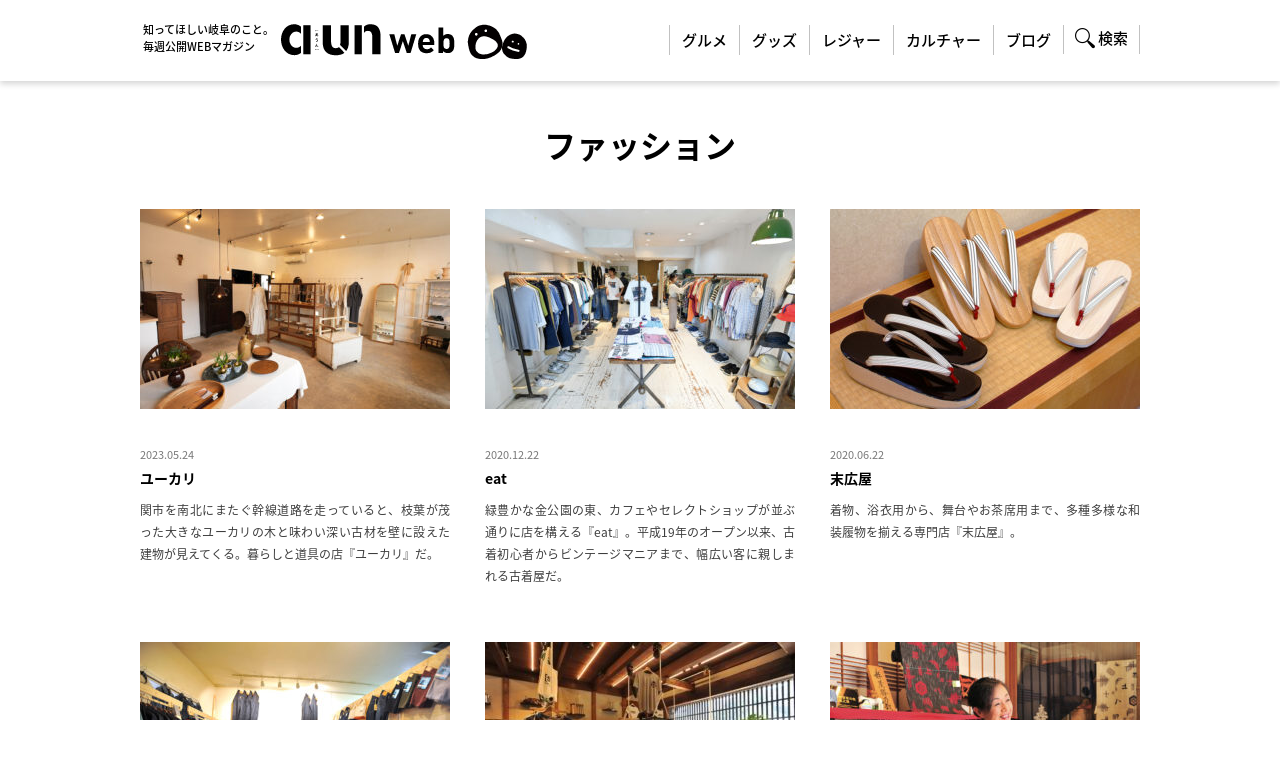

--- FILE ---
content_type: text/html; charset=UTF-8
request_url: https://aun-web.jp/spot-genre/fashion/
body_size: 11034
content:
<!DOCTYPE HTML>
<html lang="ja">
<head prefix="og: http://ogp.me/ns# fb: http://ogp.me/ns/fb# article: http://ogp.me/ns/article#">
<meta charset="utf-8" />
<meta name="viewport" content="width=device-width, initial-scale=1.0">
<!-- Google Tag Manager -->
<script>(function(w,d,s,l,i){w[l]=w[l]||[];w[l].push({'gtm.start':
new Date().getTime(),event:'gtm.js'});var f=d.getElementsByTagName(s)[0],
j=d.createElement(s),dl=l!='dataLayer'?'&l='+l:'';j.async=true;j.src=
'https://www.googletagmanager.com/gtm.js?id='+i+dl;f.parentNode.insertBefore(j,f);
})(window,document,'script','dataLayer','GTM-P2XHNWH');</script>
<!-- End Google Tag Manager -->
<link href="https://fonts.googleapis.com/earlyaccess/notosansjapanese.css" rel="stylesheet" type="text/css">
<link rel="stylesheet" type="text/css" href="https://aun-web.jp/wp-content/themes/aunweb2018/css/html5reset.css">
<link rel="stylesheet" type="text/css" href="https://aun-web.jp/wp-content/themes/aunweb2018/style.css?20200925">
<link rel="stylesheet" type="text/css" href="https://aun-web.jp/wp-content/themes/aunweb2018/css/sidr/jquery.sidr.dark.css">
<link rel="stylesheet" type="text/css" href="https://aun-web.jp/wp-content/themes/aunweb2018/css/jquery.fancybox.min.css">
<link rel="stylesheet" type="text/css" href="https://aun-web.jp/wp-content/themes/aunweb2018/css/sp.css?20200513">
<link rel="stylesheet" type="text/css" href="https://aun-web.jp/wp-content/themes/aunweb2018/css/search.css">


<meta http-equiv="X-UA-Compatible" content="ie=edge">
<meta name="format-detection" content="telephone=no">
<meta name="robots" content="noindex,follow" />
<link rel="icon" type="image/x-icon" href="https://aun-web.jp/favicon.ico">
<meta property="og:site_name" content="aun web もっと知りたい、岐阜のこと。" />
<meta name="apple-mobile-web-app-title" content="aun web もっと知りたい、岐阜のこと。">
<link rel="apple-touch-icon" href="https://aun-web.jp/wp-content/themes/aunweb2018/image/share/touch-icon.png">
<meta name="description" content="岐阜県の情報誌、aun グッズ（ファッション）の紹介ページです。" />
<meta property="og:description" content="岐阜県の情報誌、aun グッズ（ファッション）の紹介ページです。" />
<meta property="og:type" content="article">
<meta property="og:url" content="https://aun-web.jp/spot-genre/fashion/" />
<meta property="og:image" content="https://aun-web.jp/wp-content/themes/aunweb2018/image/share/og-img.png" />
<meta name="twitter:image:src" content="https://aun-web.jp/wp-content/themes/aunweb2018/image/share/og-img.png">
<meta name="twitter:card" content="summary_large_image">



<meta property="og:locale" content="ja_JP" />
<meta property="fb:app_id" content="201339016637659">
<title>ファッション  |  aun web もっと知りたい、岐阜のこと。</title>
<link rel='dns-prefetch' href='//webfonts.xserver.jp' />
<link rel='stylesheet' id='wp-pagenavi-css'  href='https://aun-web.jp/wp-content/plugins/wp-pagenavi/pagenavi-css.css?ver=2.70' type='text/css' media='all' />
<link rel='stylesheet' id='wordpress-popular-posts-css-css'  href='https://aun-web.jp/wp-content/plugins/wordpress-popular-posts/assets/css/wpp.css?ver=5.1.0' type='text/css' media='all' />
<link rel='stylesheet' id='tablepress-default-css'  href='https://aun-web.jp/wp-content/plugins/tablepress/css/default.min.css?ver=1.9' type='text/css' media='all' />
<script type='text/javascript' src='https://aun-web.jp/wp-includes/js/jquery/jquery.js?ver=1.12.4'></script>
<script type='text/javascript' src='https://aun-web.jp/wp-includes/js/jquery/jquery-migrate.min.js?ver=1.4.1'></script>
<script type='text/javascript' src='//webfonts.xserver.jp/js/xserver.js?ver=1.1.0'></script>
<script type='text/javascript'>
/* <![CDATA[ */
var wpp_params = {"sampling_active":"0","sampling_rate":"100","ajax_url":"https:\/\/aun-web.jp\/wp-json\/wordpress-popular-posts\/v1\/popular-posts","ID":"","token":"5742011506","debug":""};
/* ]]> */
</script>
<script type='text/javascript' src='https://aun-web.jp/wp-content/plugins/wordpress-popular-posts/assets/js/wpp-5.0.0.min.js?ver=5.1.0'></script>
<script type="text/javascript">
	window._se_plugin_version = '8.1.9';
</script>
</head>


<body id="backnumber" class="archive tax-spot-genre term-fashion term-54" >
<!-- Google Tag Manager (noscript) -->
<noscript><iframe src="https://www.googletagmanager.com/ns.html?id=GTM-P2XHNWH"
height="0" width="0" style="display:none;visibility:hidden"></iframe></noscript>
<!-- End Google Tag Manager (noscript) -->
	<header id="header-out">
		<div id="header">
			<div id="header-area" class="clearfix">
				<div id="identity-area">
					<a href="https://aun-web.jp/"><small>知ってほしい岐阜のこと。<br>毎週公開WEBマガジン</small><img src="https://aun-web.jp/wp-content/themes/aunweb2018/image/share/identity.svg" alt="aun web" class="identity-area-aunweb"><img src="https://aun-web.jp/wp-content/themes/aunweb2018/image/share/icon-aunchan.svg" alt="aunちゃん" class="identity-area-aunchan"></a>				</div>
<!--
				<div id="help-area">
					<ul id="nav-help">
						<li class="nh-ebook"><a href="https://aun-web.jp/ebook/aun78/" title="aun最新号ページへ" target="_blank">aun 最新号</a></li>
						<li class="nh-present"><a href="https://aun-web.jp/present/" title="読者プレゼントページへ">読者プレゼント</a></li>
					</ul>
				</div>
-->
				<div id="global-area">
				<div id="global-area-in">
					<nav>
						<ul id="nav-global">
							<li class="ng-gourmet"><a href="https://aun-web.jp/spot-genre/gourmet/" title="グルメページへ">グルメ</a>
								<ul class="nav-global-child">
									<li class="cat-item cat-item-47 cat-item-japanese"><a href="https://aun-web.jp/spot-genre/japanese/" title="岐阜県の情報誌、aun グルメ（和食）の紹介ページです。">和食</a>
</li>
	<li class="cat-item cat-item-48 cat-item-cafe"><a href="https://aun-web.jp/spot-genre/cafe/" title="岐阜県の情報誌、aun グルメ（カフェ・喫茶）の紹介ページです。">カフェ・喫茶</a>
</li>
	<li class="cat-item cat-item-49 cat-item-pan-sweets"><a href="https://aun-web.jp/spot-genre/pan-sweets/" title="岐阜県の情報誌、aun グルメ（パン・スイーツ）の紹介ページです。">パン・スイーツ</a>
</li>
	<li class="cat-item cat-item-452 cat-item-%e6%b4%8b%e9%a3%9f"><a href="https://aun-web.jp/spot-genre/%e6%b4%8b%e9%a3%9f/" >洋食</a>
</li>
	<li class="cat-item cat-item-453 cat-item-%e4%b8%ad%e8%8f%af%e3%83%bb%e9%9f%93%e5%9b%bd%e6%96%99%e7%90%86"><a href="https://aun-web.jp/spot-genre/%e4%b8%ad%e8%8f%af%e3%83%bb%e9%9f%93%e5%9b%bd%e6%96%99%e7%90%86/" >中華・韓国料理</a>
</li>
	<li class="cat-item cat-item-50 cat-item-gourmet-other"><a href="https://aun-web.jp/spot-genre/gourmet-other/" title="岐阜県の情報誌、aun グルメ（その他）の紹介ページです。">グルメ その他</a>
</li>
								</ul>
							</li>
							<li class="ng-goods"><a href="https://aun-web.jp/spot-genre/goods/" title="グッズページへ">グッズ</a>
								<ul class="nav-global-child">
									<li class="cat-item cat-item-52 cat-item-sundry-goods"><a href="https://aun-web.jp/spot-genre/sundry-goods/" title="岐阜県の情報誌、aun グッズ（雑貨）の紹介ページです。">雑貨</a>
</li>
	<li class="cat-item cat-item-53 cat-item-flower"><a href="https://aun-web.jp/spot-genre/flower/" title="岐阜県の情報誌、aun グッズ（花）の紹介ページです。">花</a>
</li>
	<li class="cat-item cat-item-54 cat-item-fashion current-cat"><a href="https://aun-web.jp/spot-genre/fashion/" title="岐阜県の情報誌、aun グッズ（ファッション）の紹介ページです。">ファッション</a>
</li>
	<li class="cat-item cat-item-55 cat-item-goods-other"><a href="https://aun-web.jp/spot-genre/goods-other/" title="岐阜県の情報誌、aun グッズ（その他）の紹介ページです。">グッズ その他</a>
</li>
								</ul>
							</li>
							<li class="ng-leisure"><a href="https://aun-web.jp/spot-genre/leisure/" title="レジャーページへ">レジャー</a>
								<ul class="nav-global-child">
									<li class="cat-item cat-item-57 cat-item-experience"><a href="https://aun-web.jp/spot-genre/experience/" title="岐阜県の情報誌、aun レジャー（体験）の紹介ページです。">体験</a>
</li>
	<li class="cat-item cat-item-58 cat-item-tourism"><a href="https://aun-web.jp/spot-genre/tourism/" title="岐阜県の情報誌、aun レジャー（観光）の紹介ページです。">観光</a>
</li>
	<li class="cat-item cat-item-59 cat-item-stay"><a href="https://aun-web.jp/spot-genre/stay/" title="岐阜県の情報誌、aun レジャー（温泉・宿泊）の紹介ページです。">温泉・宿泊</a>
</li>
	<li class="cat-item cat-item-60 cat-item-leisure-other"><a href="https://aun-web.jp/spot-genre/leisure-other/" title="岐阜県の情報誌、aun レジャー（その他）の紹介ページです。">レジャー その他</a>
</li>
								</ul>
							</li>
							<li class="ng-culture"><a href="https://aun-web.jp/spot-genre/culture/" title="カルチャーページへ">カルチャー</a>
								<ul class="nav-global-child">
									<li class="cat-item cat-item-62 cat-item-art"><a href="https://aun-web.jp/spot-genre/art/" title="岐阜県の情報誌、aun カルチャー（アート）の紹介ページです。">アート</a>
</li>
	<li class="cat-item cat-item-63 cat-item-music"><a href="https://aun-web.jp/spot-genre/music/" title="岐阜県の情報誌、aun カルチャー（音楽・演劇）の紹介ページです。">音楽・演劇</a>
</li>
	<li class="cat-item cat-item-64 cat-item-temples"><a href="https://aun-web.jp/spot-genre/temples/" title="岐阜県の情報誌、aun カルチャー（寺社）の紹介ページです。">寺社</a>
</li>
	<li class="cat-item cat-item-65 cat-item-culture-other"><a href="https://aun-web.jp/spot-genre/culture-other/" title="岐阜県の情報誌、aun カルチャー（その他）の紹介ページです。">カルチャー その他</a>
</li>
								</ul>
							</li>
							<li class="ng-blog"><a href="https://aun-web.jp/blog/" title="ブログページへ">ブログ</a>
								<ul class="nav-global-child">
									<li class="cat-item cat-item-444 cat-item-odekake"><a href="https://aun-web.jp/blog-category/odekake/" >aun編集室のおでかけ</a>
</li>
	<li class="cat-item cat-item-445 cat-item-gifugoods"><a href="https://aun-web.jp/blog-category/gifugoods/" >岐阜で見つけた素敵なもの</a>
</li>
	<li class="cat-item cat-item-447 cat-item-ainiyuku"><a href="https://aun-web.jp/blog-category/ainiyuku/" >アノ人に会いにゆく</a>
</li>
	<li class="cat-item cat-item-448 cat-item-works"><a href="https://aun-web.jp/blog-category/works/" >制作物紹介</a>
</li>
	<li class="cat-item cat-item-449 cat-item-lunch"><a href="https://aun-web.jp/blog-category/lunch/" >aun編集室のランチ</a>
</li>
	<li class="cat-item cat-item-454 cat-item-matome"><a href="https://aun-web.jp/blog-category/matome/" >まとめ記事</a>
</li>
	<li class="cat-item cat-item-483 cat-item-aun%e7%b7%a8%e9%9b%86%e5%ae%a4%e3%81%ae%e9%a3%9f%e3%81%b9%e6%af%94%e3%81%b9"><a href="https://aun-web.jp/blog-category/aun%e7%b7%a8%e9%9b%86%e5%ae%a4%e3%81%ae%e9%a3%9f%e3%81%b9%e6%af%94%e3%81%b9/" >aun編集室の食べ比べ</a>
</li>
	<li class="cat-item cat-item-484 cat-item-aun%e7%b7%a8%e9%9b%86%e5%ae%a4%e3%81%ae%e3%80%8c%e3%82%84%e3%81%a3%e3%81%a6%e3%81%bf%e3%81%9f%ef%bc%81%e3%80%8d"><a href="https://aun-web.jp/blog-category/aun%e7%b7%a8%e9%9b%86%e5%ae%a4%e3%81%ae%e3%80%8c%e3%82%84%e3%81%a3%e3%81%a6%e3%81%bf%e3%81%9f%ef%bc%81%e3%80%8d/" >aun編集室の「やってみた！」</a>
</li>
	<li class="cat-item cat-item-589 cat-item-aun%e7%b7%a8%e9%9b%86%e5%ae%a4%e3%81%ae%e3%83%a2%e3%83%bc%e3%83%8b%e3%83%b3%e3%82%b0"><a href="https://aun-web.jp/blog-category/aun%e7%b7%a8%e9%9b%86%e5%ae%a4%e3%81%ae%e3%83%a2%e3%83%bc%e3%83%8b%e3%83%b3%e3%82%b0/" >aun編集室のモーニング</a>
</li>
								</ul>
							</li>
							<li class="ng-search">
								<a href="javascript:void(0);" title="検索フォームへ">検索</a>
								<div id="search-area" class="clearfix">
									<form role="search" id="search-form" action="https://aun-web.jp/" name="search" method="get" class="clearfix">
										<input type="text" value="" name="s" class="search-text" id="s" placeholder="キーワードで検索">
										<input type="submit" class="search-submit" value="検索">
									</form>
									<ul id="search-spotarea">
										<li class="cat-item cat-item-6 cat-item-gifu-city"><a href="https://aun-web.jp/spot-area/gifu-city/" >岐阜市</a>
<ul class='children'>
	<li class="cat-item cat-item-7 cat-item-gifu-station"><a href="https://aun-web.jp/spot-area/gifu-station/" >岐阜市 岐阜駅周辺</a>
</li>
	<li class="cat-item cat-item-8 cat-item-gifu-yanagase"><a href="https://aun-web.jp/spot-area/gifu-yanagase/" >岐阜市 柳ケ瀬周辺</a>
</li>
	<li class="cat-item cat-item-10 cat-item-gifu-north-area"><a href="https://aun-web.jp/spot-area/gifu-north-area/" >岐阜市 北部</a>
</li>
	<li class="cat-item cat-item-11 cat-item-gifu-south"><a href="https://aun-web.jp/spot-area/gifu-south/" >岐阜市 南部</a>
</li>
	<li class="cat-item cat-item-424 cat-item-gifu-central"><a href="https://aun-web.jp/spot-area/gifu-central/" >岐阜市 中心部</a>
</li>
</ul>
</li>
	<li class="cat-item cat-item-12 cat-item-gifu-area"><a href="https://aun-web.jp/spot-area/gifu-area/" >岐阜地域</a>
<ul class='children'>
	<li class="cat-item cat-item-13 cat-item-hashima-city"><a href="https://aun-web.jp/spot-area/hashima-city/" >羽島市</a>
</li>
	<li class="cat-item cat-item-14 cat-item-kagamihara-city"><a href="https://aun-web.jp/spot-area/kagamihara-city/" >各務原市</a>
</li>
	<li class="cat-item cat-item-15 cat-item-yamagata-city"><a href="https://aun-web.jp/spot-area/yamagata-city/" >山県市</a>
</li>
	<li class="cat-item cat-item-16 cat-item-hozumi-city"><a href="https://aun-web.jp/spot-area/hozumi-city/" >瑞穂市</a>
</li>
	<li class="cat-item cat-item-17 cat-item-motosu-city"><a href="https://aun-web.jp/spot-area/motosu-city/" >本巣市</a>
</li>
	<li class="cat-item cat-item-18 cat-item-hashima-county"><a href="https://aun-web.jp/spot-area/hashima-county/" >羽島郡</a>
</li>
	<li class="cat-item cat-item-19 cat-item-motosu-county"><a href="https://aun-web.jp/spot-area/motosu-county/" >本巣郡</a>
</li>
</ul>
</li>
	<li class="cat-item cat-item-20 cat-item-seinou-area"><a href="https://aun-web.jp/spot-area/seinou-area/" >西濃地域</a>
<ul class='children'>
	<li class="cat-item cat-item-21 cat-item-ogaki-city"><a href="https://aun-web.jp/spot-area/ogaki-city/" >大垣市</a>
</li>
	<li class="cat-item cat-item-22 cat-item-kaizu-city"><a href="https://aun-web.jp/spot-area/kaizu-city/" >海津市</a>
</li>
	<li class="cat-item cat-item-23 cat-item-yoro-county"><a href="https://aun-web.jp/spot-area/yoro-county/" >養老郡</a>
</li>
	<li class="cat-item cat-item-24 cat-item-huwa-county"><a href="https://aun-web.jp/spot-area/huwa-county/" >不破郡</a>
</li>
	<li class="cat-item cat-item-25 cat-item-anpachi-county"><a href="https://aun-web.jp/spot-area/anpachi-county/" >安八郡</a>
</li>
	<li class="cat-item cat-item-26 cat-item-ibi-county"><a href="https://aun-web.jp/spot-area/ibi-county/" >揖斐郡</a>
</li>
</ul>
</li>
	<li class="cat-item cat-item-27 cat-item-chunou-area"><a href="https://aun-web.jp/spot-area/chunou-area/" >中濃地域</a>
<ul class='children'>
	<li class="cat-item cat-item-28 cat-item-seki-city"><a href="https://aun-web.jp/spot-area/seki-city/" >関市</a>
</li>
	<li class="cat-item cat-item-29 cat-item-mino-city"><a href="https://aun-web.jp/spot-area/mino-city/" >美濃市</a>
</li>
	<li class="cat-item cat-item-30 cat-item-minokamo-city"><a href="https://aun-web.jp/spot-area/minokamo-city/" >美濃加茂市</a>
</li>
	<li class="cat-item cat-item-31 cat-item-kani-city"><a href="https://aun-web.jp/spot-area/kani-city/" >可児市</a>
</li>
	<li class="cat-item cat-item-32 cat-item-gujo-city"><a href="https://aun-web.jp/spot-area/gujo-city/" >郡上市</a>
</li>
	<li class="cat-item cat-item-33 cat-item-kamo-county"><a href="https://aun-web.jp/spot-area/kamo-county/" >加茂郡</a>
</li>
</ul>
</li>
	<li class="cat-item cat-item-35 cat-item-tounou-area"><a href="https://aun-web.jp/spot-area/tounou-area/" >東濃地域</a>
<ul class='children'>
	<li class="cat-item cat-item-36 cat-item-tagimi-city"><a href="https://aun-web.jp/spot-area/tagimi-city/" >多治見市</a>
</li>
	<li class="cat-item cat-item-37 cat-item-nakatsugawa-city"><a href="https://aun-web.jp/spot-area/nakatsugawa-city/" >中津川市</a>
</li>
	<li class="cat-item cat-item-38 cat-item-mizunami-city"><a href="https://aun-web.jp/spot-area/mizunami-city/" >瑞浪市</a>
</li>
	<li class="cat-item cat-item-39 cat-item-ena-city"><a href="https://aun-web.jp/spot-area/ena-city/" >恵那市</a>
</li>
	<li class="cat-item cat-item-40 cat-item-toki-city"><a href="https://aun-web.jp/spot-area/toki-city/" >土岐市</a>
</li>
</ul>
</li>
	<li class="cat-item cat-item-41 cat-item-hida-area"><a href="https://aun-web.jp/spot-area/hida-area/" >飛騨地域</a>
<ul class='children'>
	<li class="cat-item cat-item-42 cat-item-takayama-city"><a href="https://aun-web.jp/spot-area/takayama-city/" >高山市</a>
</li>
	<li class="cat-item cat-item-44 cat-item-gero-city"><a href="https://aun-web.jp/spot-area/gero-city/" >下呂市</a>
</li>
</ul>
</li>
	<li class="cat-item cat-item-396 cat-item-other"><a href="https://aun-web.jp/spot-area/other/" >その他</a>
</li>
									</ul>
								</div>
							</li>
						</ul>
					</nav>
				</div>
			</div>
			</div>
		</div>
	</header>

<article>
	<div id="contents-area" class="clearfix">
		<div id="contents-area-inner">
			<div id="main-area">
				<div class="main-area-inner">
					<div class="main-wpcontent">
						<div id="h1-area">
							<h1>ファッション</h1>
														</div>
												<ul id="cat-list">
													<li>
								<a href="https://aun-web.jp/spot/spot-9391.html" title="ユーカリ">
									<figure>
										<img width="310" height="200" src="https://aun-web.jp/wp-content/uploads/2023/05/230217_yukari_10-310x200.jpg" class="attachment-thumbnail size-thumbnail wp-post-image" alt="ユーカリ店内" srcset="https://aun-web.jp/wp-content/uploads/2023/05/230217_yukari_10-310x200.jpg 310w, https://aun-web.jp/wp-content/uploads/2023/05/230217_yukari_10-184x120.jpg 184w" sizes="(max-width: 310px) 100vw, 310px" />									</figure>
									<div class="date">2023.05.24</div>
									<dl>
										<dt>ユーカリ</dt>
										<dd><p>関市を南北にまたぐ幹線道路を走っていると、枝葉が茂った大きなユーカリの木と味わい深い古材を壁に設えた建物が見えてくる。暮らしと道具の店『ユーカリ』だ。</p>
</dd>
									</dl>
								</a>
							</li>
							<li>
								<a href="https://aun-web.jp/spot/eat.html" title="eat">
									<figure>
										<img width="310" height="200" src="https://aun-web.jp/wp-content/uploads/2020/11/eat_shop-310x200.jpg" class="attachment-thumbnail size-thumbnail wp-post-image" alt="eat店内" srcset="https://aun-web.jp/wp-content/uploads/2020/11/eat_shop-310x200.jpg 310w, https://aun-web.jp/wp-content/uploads/2020/11/eat_shop-184x120.jpg 184w" sizes="(max-width: 310px) 100vw, 310px" />									</figure>
									<div class="date">2020.12.22</div>
									<dl>
										<dt>eat</dt>
										<dd><p>緑豊かな金公園の東、カフェやセレクトショップが並ぶ通りに店を構える『eat』。平成19年のオープン以来、古着初心者からビンテージマニアまで、幅広い客に親しまれる古着屋だ。</p>
</dd>
									</dl>
								</a>
							</li>
							<li>
								<a href="https://aun-web.jp/spot/spot-3728.html" title="末広屋">
									<figure>
										<img width="310" height="200" src="https://aun-web.jp/wp-content/uploads/2020/06/006-2-310x200.jpg" class="attachment-thumbnail size-thumbnail wp-post-image" alt="末広屋履物" srcset="https://aun-web.jp/wp-content/uploads/2020/06/006-2-310x200.jpg 310w, https://aun-web.jp/wp-content/uploads/2020/06/006-2-184x120.jpg 184w" sizes="(max-width: 310px) 100vw, 310px" />									</figure>
									<div class="date">2020.06.22</div>
									<dl>
										<dt>末広屋</dt>
										<dd><p>着物、浴衣用から、舞台やお茶席用まで、多種多様な和装履物を揃える専門店『末広屋』。</p>
</dd>
									</dl>
								</a>
							</li>
							<li>
								<a href="https://aun-web.jp/spot/spot-1466.html" title="ダブルエックスデベロップメント">
									<figure>
										<img width="310" height="200" src="https://aun-web.jp/wp-content/uploads/2019/11/74rd_feature_03_02-310x200.jpg" class="attachment-thumbnail size-thumbnail wp-post-image" alt="ダブルエックスデベロップメントのショップ" srcset="https://aun-web.jp/wp-content/uploads/2019/11/74rd_feature_03_02-310x200.jpg 310w, https://aun-web.jp/wp-content/uploads/2019/11/74rd_feature_03_02-184x120.jpg 184w" sizes="(max-width: 310px) 100vw, 310px" />									</figure>
									<div class="date">2019.11.25</div>
									<dl>
										<dt>ダブルエックスデベロップメント</dt>
										<dd><p>縫製業を専門に行い、平成31年1月、自社製品のオリジナルジーンズの販売を始めた『ダブルエックスデベロップメント』。60年代のアメリカのジーンズに着目し、デザインやパターンなど、すべてを一から制作する。</p>
</dd>
									</dl>
								</a>
							</li>
							<li>
								<a href="https://aun-web.jp/spot/kura-holic-zero.html" title="KURA HOLIC ZERO">
									<figure>
										<img width="310" height="200" src="https://aun-web.jp/wp-content/uploads/2020/05/DSC_3037-310x200.jpg" class="attachment-thumbnail size-thumbnail wp-post-image" alt="クラホリックゼロ内観" srcset="https://aun-web.jp/wp-content/uploads/2020/05/DSC_3037-310x200.jpg 310w, https://aun-web.jp/wp-content/uploads/2020/05/DSC_3037-184x120.jpg 184w" sizes="(max-width: 310px) 100vw, 310px" />									</figure>
									<div class="date">2017.09.25</div>
									<dl>
										<dt>KURA HOLIC ZERO</dt>
										<dd><p>江戸時代、長良川の鮎のなれ鮨を幕府へと運んだ御鮨街道。その沿道の町屋が今春、アウトドアウエアのショップ『KURA HOLIC ZERO』として生まれ変わった。</p>
</dd>
									</dl>
								</a>
							</li>
							<li>
								<a href="https://aun-web.jp/spot/spot-2103.html" title="石山呉服店">
									<figure>
										<img width="310" height="200" src="https://aun-web.jp/wp-content/uploads/2020/04/e5df8cfa3153e1abb53645e55fb15a89-310x200.jpg" class="attachment-thumbnail size-thumbnail wp-post-image" alt="石山呉服店_店主" srcset="https://aun-web.jp/wp-content/uploads/2020/04/e5df8cfa3153e1abb53645e55fb15a89-310x200.jpg 310w, https://aun-web.jp/wp-content/uploads/2020/04/e5df8cfa3153e1abb53645e55fb15a89-184x120.jpg 184w" sizes="(max-width: 310px) 100vw, 310px" />									</figure>
									<div class="date">2017.06.25</div>
									<dl>
										<dt>石山呉服店</dt>
										<dd><p>郡上おどり保存会会員の女将が厳選する仕立てが良く高品質な浴衣が豊富に揃う。浴衣姿で踊る人の減少を憂い、平成8年から浴衣のレンタルを開始した。</p>
</dd>
									</dl>
								</a>
							</li>
							<li>
								<a href="https://aun-web.jp/spot/spot-2102.html" title="郡上木履">
									<figure>
										<img width="310" height="200" src="https://aun-web.jp/wp-content/uploads/2020/04/32aedae74715c384ae3b6ec0f68e351e-310x200.jpg" class="attachment-thumbnail size-thumbnail wp-post-image" alt="郡上木履" srcset="https://aun-web.jp/wp-content/uploads/2020/04/32aedae74715c384ae3b6ec0f68e351e-310x200.jpg 310w, https://aun-web.jp/wp-content/uploads/2020/04/32aedae74715c384ae3b6ec0f68e351e-184x120.jpg 184w" sizes="(max-width: 310px) 100vw, 310px" />									</figure>
									<div class="date">2017.06.25</div>
									<dl>
										<dt>郡上木履</dt>
										<dd><p>店頭に並ぶのは“メイドイン郡上”にこだわり、郡上産ヒノキを一つひとつ手作業で削り出して作る真物の「踊り下駄」。鼻緒は渋い郡上本染やポップなシルクスクリーン印刷のものなど多彩。</p>
</dd>
									</dl>
								</a>
							</li>
							<li>
								<a href="https://aun-web.jp/spot/spot-3273.html" title="ウノ ダイサク">
									<figure>
										<img width="310" height="200" src="https://aun-web.jp/wp-content/uploads/2020/05/096ea89b5dad30947eedf4778d183a85-310x200.jpg" class="attachment-thumbnail size-thumbnail wp-post-image" alt="ウノダイサク_1054" srcset="https://aun-web.jp/wp-content/uploads/2020/05/096ea89b5dad30947eedf4778d183a85-310x200.jpg 310w, https://aun-web.jp/wp-content/uploads/2020/05/096ea89b5dad30947eedf4778d183a85-184x120.jpg 184w" sizes="(max-width: 310px) 100vw, 310px" />									</figure>
									<div class="date">2016.09.25</div>
									<dl>
										<dt>ウノ ダイサク</dt>
										<dd><p>真鍮で作る宇野大策さんのアクセサリー。半円や三角形に切った金属板の表面を、先が丸かったり傷が付いていたりする金づちで叩き、まるで月面や鱗のような質感を出す。</p>
</dd>
									</dl>
								</a>
							</li>
							<li>
								<a href="https://aun-web.jp/spot/distrad.html" title="DISTRAD">
									<figure>
										<img width="310" height="200" src="https://aun-web.jp/wp-content/uploads/2020/04/DSC_0299-310x200.jpg" class="attachment-thumbnail size-thumbnail wp-post-image" alt="ディストラッド外観" srcset="https://aun-web.jp/wp-content/uploads/2020/04/DSC_0299-310x200.jpg 310w, https://aun-web.jp/wp-content/uploads/2020/04/DSC_0299-184x120.jpg 184w" sizes="(max-width: 310px) 100vw, 310px" />									</figure>
									<div class="date">2016.09.25</div>
									<dl>
										<dt>DISTRAD</dt>
										<dd><p>少し遊び心がある洋服や雑貨、食料品などが揃うセレクトショップ『DISTRAD』。自宅に招かれたような居心地のいい空間で、暮らしを楽しむ遊び心に出会えるはず。</p>
</dd>
									</dl>
								</a>
							</li>
									
						</ul>
						<div class="wp_pagenavi_out">
							<div class='wp-pagenavi' role='navigation'>
<span class='pages'>1 / 2</span><span aria-current='page' class='current'>1</span><a class="page larger" title="ページ 2" href="https://aun-web.jp/spot-genre/fashion/page/2/">2</a><a class="nextpostslink" rel="next" aria-label="Next Page" href="https://aun-web.jp/spot-genre/fashion/page/2/">&raquo;</a>
</div>						</div>
											</div>
				</div>
			</div>
		</div>
	</div>
</article>

	<div id="pickup" class="clearfix">
		<section>
		<h2><span>RANKING</span>ランキング</h2>

<!-- WordPress Popular Posts -->

<ol id="pickup-list">

<li>
	<a href="https://aun-web.jp/blog/blog-10432.html" title="ホワイト餃子の魂を継ぐ、新星『岐阜餃子パイチャオズ』（岐阜市）">
		<figure><img src="https://aun-web.jp/wp-content/uploads/2024/11/IMG_3849-184x120.jpg" alt="ホワイト餃子の魂を継ぐ、新星『岐阜餃子パイチャオズ』（岐阜市）"></figure>
		<div class="rank"></div>
		<div class="genre">aun編集室のランチ</div>
					<dl>
						<dt>ホワイト餃子の魂を継ぐ、新星『岐阜餃子パイチャオズ』（岐阜市）</dt>
					</dl>
	</a>
</li>
		
		
<li>
	<a href="https://aun-web.jp/blog/blog-4626.html" title="岐阜市近郊のおしゃれな雑貨屋さん10選">
		<figure><img src="https://aun-web.jp/wp-content/uploads/2021/09/141c36deec855df6cb2f1c64e883976c-184x120.png" alt="岐阜市近郊のおしゃれな雑貨屋さん10選"></figure>
		<div class="rank"></div>
		<div class="genre">まとめ記事</div>
					<dl>
						<dt>岐阜市近郊のおしゃれな雑貨屋さん10選</dt>
					</dl>
	</a>
</li>
		
		
<li>
	<a href="https://aun-web.jp/blog/blog-6636.html" title="地元で愛される岐阜名物「鮎菓子」を食べ比べ！">
		<figure><img src="https://aun-web.jp/wp-content/uploads/2021/07/DSC_0112-2-184x120.jpg" alt="地元で愛される岐阜名物「鮎菓子」を食べ比べ！"></figure>
		<div class="rank"></div>
		<div class="genre">aun編集室の食べ比べ</div>
					<dl>
						<dt>地元で愛される岐阜名物「鮎菓子」を食べ比べ！</dt>
					</dl>
	</a>
</li>
		
		
<li>
	<a href="https://aun-web.jp/blog/blog-9001.html" title="じっくり味わいたい。岐阜市でおすすめの和食ランチ8選">
		<figure><img src="https://aun-web.jp/wp-content/uploads/2022/12/94989b777dfc09298d0842c6d2bb2a0d-184x120.jpg" alt="じっくり味わいたい。岐阜市でおすすめの和食ランチ8選"></figure>
		<div class="rank"></div>
		<div class="genre">まとめ記事</div>
					<dl>
						<dt>じっくり味わいたい。岐阜市でおすすめの和食ランチ8選</dt>
					</dl>
	</a>
</li>
		
		
<li>
	<a href="https://aun-web.jp/blog/blog-11100.html" title="一杯の紅茶が、日常を上質に変える『サロンドテプランタン』（岐阜市）">
		<figure><img src="https://aun-web.jp/wp-content/uploads/2025/12/ae4f7ff91fb2ed1ed907487d4f93efe5-184x120.jpg" alt="一杯の紅茶が、日常を上質に変える『サロンドテプランタン』（岐阜市）"></figure>
		<div class="rank"></div>
		<div class="genre">aun編集室のおでかけ</div>
					<dl>
						<dt>一杯の紅茶が、日常を上質に変える『サロンドテプランタン』（岐阜市）</dt>
					</dl>
	</a>
</li>
		
		
</ol>
		</section>
	</div>
















	
	<div id="footer-banner-area">
		<ul id="footer-banner">
			<!--<li class="fb-recruit"><a href="https://aun-web.jp/recruit/" title="編集グループ採用ページへ"><img src="https://aun-web.jp/wp-content/themes/aunweb2018/image/share/fb-recruit.jpg" alt="編集グループで働くメンバーを 募集しています。"></a></li>-->
			<!--<li class="fb-partners"><a href="https://aun-web.jp/partners/" title="aun partnersページへ"><img src="https://aun-web.jp/wp-content/themes/aunweb2018/image/share/fb-aunpartners.jpg" alt="aun partners"></a></li>-->
			<li class="fb-own"><a href="https://www.seinou.co.jp/" title="西濃印刷株式会社サイトへ" target="_blank"><img src="https://aun-web.jp/wp-content/themes/aunweb2018/image/share/fb-owncompany.svg" alt="西濃印刷株式会社"></a></li>
			<li class="fb-dtplp"><a href="https://www.seinou.co.jp/lp/dtp002.html" title="読みたくなる！思わず手に取る！社内報・会報誌/エンゲージメント向上を全力でサポートします！" target="_blank"><img src="https://aun-web.jp/wp-content/themes/aunweb2018/image/share/dtp002_banner.svg" alt="西濃印刷株式会社"></a></li>
			<li class="fb-backnumber"><a href="https://aun-web.jp/backnumber/" title="aunバックナンバーページへ"><img src="https://aun-web.jp/wp-content/themes/aunweb2018/image/share/aun_backnumber.svg" alt="aunバックナンバー"></a></li>
		</ul>
	</div>
	<footer>
		<div id="footer">
			<div id="footer-inner" class="clearfix">
				<div id="footer-nav-area">
					<nav>
						<ul id="nav-footer">
							<li class="nf-about"><a href="https://aun-web.jp/about/" title="aunとはページへ">aunとは</a></li>
							<!--<li class="nf-distribution"><a href="https://aun-web.jp/distribution/" title="配布場所ページへ">配布場所</a></li>-->
							<li class="nf-agreement"><a href="https://aun-web.jp/agreement/" title="利用規約ページへ">利用規約</a></li>
							<li class="nf-privacypolicy"><a href="https://aun-web.jp/privacypolicy/" title="プライバシーポリシーページへ">プライバシーポリシー</a></li>
							<!--<li class="nf-advertise"><a href="https://aun-web.jp/advertise/" title="広告募集についてページへ">広告募集について</a></li>-->
							<li class="nf-form"><a href="https://aun-web.jp/contact/" title="お問い合わせページへ">お問い合わせ</a></li>
						</ul>
					</nav>
				</div>
				<div id="footer-sns-area">
					<ul id="footer-sns">
						<li class="nf-instagram"><a href="https://www.instagram.com/aun_gifu/" target="_blank" title="季刊フリーマガジンaun（あうん） instagramページへ"><span>instagram</span></a></li>
						<li class="nf-facebook"><a href="https://www.facebook.com/aunweb" target="_blank" title="岐阜まちなか再発見aun facebookページへ"><span>facebook</span></a></li>
						<li class="nf-twitter"><a href="https://x.com/aun_web/" target="_blank" title="岐阜まちなか再発見aun Xへ"><span>X</span></a></li>
					</ul>
				</div>
			</div>
			<div id="copyright">Copyright 西濃印刷株式会社a un編集室 All right reserved.</div>
		</div>
	</footer>
	<div id="pagetop">
		<a href="#header-out"></a>
	</div>
	<div id="side-menu">
		<a class="sidr-menu-button" href="#sidr-menu-button"><span class="first"></span><span class="second"></span><span class="third"></span></a>
	</div>
	
	<div id="sidr">
		<ul>
			<li class="side-nav-close"><a class="sidr-menu-button" href="#sidr-menu-button"><span class="forth"></span><span class="fifth"></span>&nbsp;</a></li>
			<li class="side-nav-gourmet"><a href="https://aun-web.jp/spot-genre/gourmet/" title="グルメページへ">グルメ</a></li>
			<li class="side-nav-goods"><a href="https://aun-web.jp/spot-genre/goods/" title="グッズページへ">グッズ</a></li>
			<li class="side-nav-culture"><a href="https://aun-web.jp/spot-genre/culture/" title="カルチャーページへ">カルチャー</a></li>
			<li class="side-nav-leisure"><a href="https://aun-web.jp/spot-genre/leisure/" title="レジャーページへ">レジャー</a></li>
			<li class="side-nav-blog"><a href="https://aun-web.jp/blog/" title="ブログページへ">ブログ</a></li>
			
		</ul>
		<ul id="side-nav-btn">
			<li class="side-nav-backnumber"><a href="https://aun-web.jp/backnumber/" title="aunバックナンバーページへ">aunバックナンバー</a></li>
			<li class="side-nav-present"><a href="https://aun-web.jp/present/" title="読者プレゼントページへ">読者プレゼント</a></li>
		</ul>
	</div>
	<div id="spft-fixed">
		<ul id="sp-footer">
			<li class="whatsnew"><a href="https://aun-web.jp/topics/" title="aun web新着情報一覧ページへ">新着記事</a></li>
			<li class="ebook"><a href="https://aun-web.jp/ebook/aun78/" title="aun最新号ページへ" target="_blank">aun最新号</a></li>
			<li class="search"><a href="javascript:void(0);" title="検索フォームへ">search</a></li>
		</ul>
	</div>
	<div id="sp-search-area">
		<div class="sp-search-out">
			<div class="sp-search-in">
				<form role="search" id="sp-search-form" action="https://aun-web.jp/" name="search" method="get" class="clearfix">
					<input type="text" value="" class="sp-search-text" name="s" id="s" placeholder="キーワードで検索" />
					<input type="submit" class="sp-search-submit" value="検索">
				</form>
				<ul id="sp-search-spotarea">
					<li class="cat-item cat-item-6 cat-item-gifu-city"><a href="https://aun-web.jp/spot-area/gifu-city/" >岐阜市</a>
<ul class='children'>
	<li class="cat-item cat-item-7 cat-item-gifu-station"><a href="https://aun-web.jp/spot-area/gifu-station/" >岐阜市 岐阜駅周辺</a>
</li>
	<li class="cat-item cat-item-8 cat-item-gifu-yanagase"><a href="https://aun-web.jp/spot-area/gifu-yanagase/" >岐阜市 柳ケ瀬周辺</a>
</li>
	<li class="cat-item cat-item-10 cat-item-gifu-north-area"><a href="https://aun-web.jp/spot-area/gifu-north-area/" >岐阜市 北部</a>
</li>
	<li class="cat-item cat-item-11 cat-item-gifu-south"><a href="https://aun-web.jp/spot-area/gifu-south/" >岐阜市 南部</a>
</li>
	<li class="cat-item cat-item-424 cat-item-gifu-central"><a href="https://aun-web.jp/spot-area/gifu-central/" >岐阜市 中心部</a>
</li>
</ul>
</li>
	<li class="cat-item cat-item-12 cat-item-gifu-area"><a href="https://aun-web.jp/spot-area/gifu-area/" >岐阜地域</a>
<ul class='children'>
	<li class="cat-item cat-item-13 cat-item-hashima-city"><a href="https://aun-web.jp/spot-area/hashima-city/" >羽島市</a>
</li>
	<li class="cat-item cat-item-14 cat-item-kagamihara-city"><a href="https://aun-web.jp/spot-area/kagamihara-city/" >各務原市</a>
</li>
	<li class="cat-item cat-item-15 cat-item-yamagata-city"><a href="https://aun-web.jp/spot-area/yamagata-city/" >山県市</a>
</li>
	<li class="cat-item cat-item-16 cat-item-hozumi-city"><a href="https://aun-web.jp/spot-area/hozumi-city/" >瑞穂市</a>
</li>
	<li class="cat-item cat-item-17 cat-item-motosu-city"><a href="https://aun-web.jp/spot-area/motosu-city/" >本巣市</a>
</li>
	<li class="cat-item cat-item-18 cat-item-hashima-county"><a href="https://aun-web.jp/spot-area/hashima-county/" >羽島郡</a>
</li>
	<li class="cat-item cat-item-19 cat-item-motosu-county"><a href="https://aun-web.jp/spot-area/motosu-county/" >本巣郡</a>
</li>
</ul>
</li>
	<li class="cat-item cat-item-20 cat-item-seinou-area"><a href="https://aun-web.jp/spot-area/seinou-area/" >西濃地域</a>
<ul class='children'>
	<li class="cat-item cat-item-21 cat-item-ogaki-city"><a href="https://aun-web.jp/spot-area/ogaki-city/" >大垣市</a>
</li>
	<li class="cat-item cat-item-22 cat-item-kaizu-city"><a href="https://aun-web.jp/spot-area/kaizu-city/" >海津市</a>
</li>
	<li class="cat-item cat-item-23 cat-item-yoro-county"><a href="https://aun-web.jp/spot-area/yoro-county/" >養老郡</a>
</li>
	<li class="cat-item cat-item-24 cat-item-huwa-county"><a href="https://aun-web.jp/spot-area/huwa-county/" >不破郡</a>
</li>
	<li class="cat-item cat-item-25 cat-item-anpachi-county"><a href="https://aun-web.jp/spot-area/anpachi-county/" >安八郡</a>
</li>
	<li class="cat-item cat-item-26 cat-item-ibi-county"><a href="https://aun-web.jp/spot-area/ibi-county/" >揖斐郡</a>
</li>
</ul>
</li>
	<li class="cat-item cat-item-27 cat-item-chunou-area"><a href="https://aun-web.jp/spot-area/chunou-area/" >中濃地域</a>
<ul class='children'>
	<li class="cat-item cat-item-28 cat-item-seki-city"><a href="https://aun-web.jp/spot-area/seki-city/" >関市</a>
</li>
	<li class="cat-item cat-item-29 cat-item-mino-city"><a href="https://aun-web.jp/spot-area/mino-city/" >美濃市</a>
</li>
	<li class="cat-item cat-item-30 cat-item-minokamo-city"><a href="https://aun-web.jp/spot-area/minokamo-city/" >美濃加茂市</a>
</li>
	<li class="cat-item cat-item-31 cat-item-kani-city"><a href="https://aun-web.jp/spot-area/kani-city/" >可児市</a>
</li>
	<li class="cat-item cat-item-32 cat-item-gujo-city"><a href="https://aun-web.jp/spot-area/gujo-city/" >郡上市</a>
</li>
	<li class="cat-item cat-item-33 cat-item-kamo-county"><a href="https://aun-web.jp/spot-area/kamo-county/" >加茂郡</a>
</li>
</ul>
</li>
	<li class="cat-item cat-item-35 cat-item-tounou-area"><a href="https://aun-web.jp/spot-area/tounou-area/" >東濃地域</a>
<ul class='children'>
	<li class="cat-item cat-item-36 cat-item-tagimi-city"><a href="https://aun-web.jp/spot-area/tagimi-city/" >多治見市</a>
</li>
	<li class="cat-item cat-item-37 cat-item-nakatsugawa-city"><a href="https://aun-web.jp/spot-area/nakatsugawa-city/" >中津川市</a>
</li>
	<li class="cat-item cat-item-38 cat-item-mizunami-city"><a href="https://aun-web.jp/spot-area/mizunami-city/" >瑞浪市</a>
</li>
	<li class="cat-item cat-item-39 cat-item-ena-city"><a href="https://aun-web.jp/spot-area/ena-city/" >恵那市</a>
</li>
	<li class="cat-item cat-item-40 cat-item-toki-city"><a href="https://aun-web.jp/spot-area/toki-city/" >土岐市</a>
</li>
</ul>
</li>
	<li class="cat-item cat-item-41 cat-item-hida-area"><a href="https://aun-web.jp/spot-area/hida-area/" >飛騨地域</a>
<ul class='children'>
	<li class="cat-item cat-item-42 cat-item-takayama-city"><a href="https://aun-web.jp/spot-area/takayama-city/" >高山市</a>
</li>
	<li class="cat-item cat-item-44 cat-item-gero-city"><a href="https://aun-web.jp/spot-area/gero-city/" >下呂市</a>
</li>
</ul>
</li>
	<li class="cat-item cat-item-396 cat-item-other"><a href="https://aun-web.jp/spot-area/other/" >その他</a>
</li>
				</ul>
			</div>
		</div>
	</div>
<script src="https://aun-web.jp/wp-content/themes/aunweb2018/js/jquery-3.2.1.min.js"></script>
<script src="https://aun-web.jp/wp-content/themes/aunweb2018/js/TweenMax.min.js"></script>
<script src="https://aun-web.jp/wp-content/themes/aunweb2018/js/scrollmagic/ScrollMagic.min.js"></script>
<script src="https://aun-web.jp/wp-content/themes/aunweb2018/js/scrollmagic/plugins/animation.gsap.min.js"></script>
<script src="https://aun-web.jp/wp-content/themes/aunweb2018/js/scrollmagic/plugins/debug.addIndicators.min.js"></script>
<script src="https://aun-web.jp/wp-content/themes/aunweb2018/js/common.js"></script>
<script src="https://aun-web.jp/wp-content/themes/aunweb2018/js/jquery.sidr.min.js"></script>
<script>
	$(document).ready(function() {
		$('.sidr-menu-button').sidr({
			name: 'sidr',
			speed : 500,
			side : 'right'
		});
	});
</script>
<script src="https://aun-web.jp/wp-content/themes/aunweb2018/js/jquery.fancybox.min.js"></script>
<script>
	$('[data-fancybox]').fancybox();
</script>
<!-- TOPのみ -->
<script src="https://aun-web.jp/wp-content/themes/aunweb2018/js/slick.min.js"></script>
<script>
$(function(){
	$('#topslide-inner').slick({
		// アクセシビリティ。左右ボタンで画像の切り替えをできるかどうか
		accessibility: false,
		// 自動再生。trueで自動再生される。
		autoplay: true,
		// 自動再生で切り替えをする時間
		autoplaySpeed: 3000,
		// 自動再生や左右の矢印でスライドするスピード
		speed: 1000,
		// 自動再生時にスライドのエリアにマウスオンで一時停止するかどうか
		pauseOnHover: true,
		// 自動再生時にドットにマウスオンで一時停止するかどうか
		//pauseOnDotsHover: true,
		// 切り替えのアニメーション。ease,linear,ease-in,ease-out,ease-in-out
		//cssEase: 'ease',
		// 画像下のドット（ページ送り）を表示
		dots: true,
		// ドットのclass名をつける
		//dotsClass: 'dot-class',
		// ドラッグができるかどうか
		//draggable: true,
		// 切り替え時のフェードイン設定。trueでon
		fade: false,
		// 左右の次へ、前へボタンを表示するかどうか
		arrows: false,
		// 無限スクロールにするかどうか。最後の画像の次は最初の画像が表示される。
		//infinite: true,
		// 最初のスライダーの位置
		//initialSlide: 0,
		// 画像の遅延表示。‘ondemand’or'progressive'
		//lazyLoad: ‘ondemand’,
		// スライドのエリアに画像がいくつ表示されるかを指定
		slidesToShow: 1,
		// 一度にスライドする数
		// slidesToScroll: 1,
		// タッチスワイプに対応するかどうか
		//swipe: true,
		// 縦方向へのスライド
		//vertical: false,
		// 表示中の画像を中央へ
		//centerMode: true,
		// 中央のpadding
		centerPadding: '0'
		//サイドメニューの開閉	
  });
});
</script>

<script src="https://aun-web.jp/wp-content/themes/aunweb2018/js/jquery.matchHeight.js"></script>
<script>
$(function() {
	$('#new-arrival li a dd').matchHeight();
	$('#pickup-list li a dd').matchHeight();
	$('').matchHeight();
	$('.photo-list .photo-index-title').matchHeight();
	$('.photo-list .photo-index-text').matchHeight();
});
</script>

<!-- table -->
<script async>
$(function(){
	$("table").wrap('<div class="responsive-table"></div>');
});
</script>
        <script type="text/javascript">
            (function(){
                document.addEventListener('DOMContentLoaded', function(){
                    let wpp_widgets = document.querySelectorAll('.popular-posts-sr');

                    if ( wpp_widgets ) {
                        for (let i = 0; i < wpp_widgets.length; i++) {
                            let wpp_widget = wpp_widgets[i];
                            WordPressPopularPosts.theme(wpp_widget);
                        }
                    }
                });
            })();
        </script>
                <script>
            var WPPImageObserver = null;

            function wpp_load_img(img) {
                if ( ! 'imgSrc' in img.dataset || ! img.dataset.imgSrc )
                    return;

                img.src = img.dataset.imgSrc;

                if ( 'imgSrcset' in img.dataset ) {
                    img.srcset = img.dataset.imgSrcset;
                    img.removeAttribute('data-img-srcset');
                }

                img.classList.remove('wpp-lazyload');
                img.removeAttribute('data-img-src');
                img.classList.add('wpp-lazyloaded');
            }

            function wpp_observe_imgs(){
                let wpp_images = document.querySelectorAll('img.wpp-lazyload'),
                    wpp_widgets = document.querySelectorAll('.popular-posts-sr');

                if ( wpp_images.length || wpp_widgets.length ) {
                    if ( 'IntersectionObserver' in window ) {
                        WPPImageObserver = new IntersectionObserver(function(entries, observer) {
                            entries.forEach(function(entry) {
                                if (entry.isIntersecting) {
                                    let img = entry.target;
                                    wpp_load_img(img);
                                    WPPImageObserver.unobserve(img);
                                }
                            });
                        });

                        if ( wpp_images.length ) {
                            wpp_images.forEach(function(image) {
                                WPPImageObserver.observe(image);
                            });
                        }

                        if ( wpp_widgets.length ) {
                            for (var i = 0; i < wpp_widgets.length; i++) {
                                let wpp_widget_images = wpp_widgets[i].querySelectorAll('img.wpp-lazyload');

                                if ( ! wpp_widget_images.length && wpp_widgets[i].shadowRoot ) {
                                    wpp_widget_images = wpp_widgets[i].shadowRoot.querySelectorAll('img.wpp-lazyload');
                                }

                                if ( wpp_widget_images.length ) {
                                    wpp_widget_images.forEach(function(image) {
                                        WPPImageObserver.observe(image);
                                    });
                                }
                            }
                        }
                    } /** Fallback for older browsers */
                    else {
                        if ( wpp_images.length ) {
                            for (var i = 0; i < wpp_images.length; i++) {
                                wpp_load_img(wpp_images[i]);
                                wpp_images[i].classList.remove('wpp-lazyloaded');
                            }
                        }

                        if ( wpp_widgets.length ) {
                            for (var j = 0; j < wpp_widgets.length; j++) {
                                let wpp_widget = wpp_widgets[j],
                                    wpp_widget_images = wpp_widget.querySelectorAll('img.wpp-lazyload');

                                if ( ! wpp_widget_images.length && wpp_widget.shadowRoot ) {
                                    wpp_widget_images = wpp_widget.shadowRoot.querySelectorAll('img.wpp-lazyload');
                                }

                                if ( wpp_widget_images.length ) {
                                    for (var k = 0; k < wpp_widget_images.length; k++) {
                                        wpp_load_img(wpp_widget_images[k]);
                                        wpp_widget_images[k].classList.remove('wpp-lazyloaded');
                                    }
                                }
                            }
                        }
                    }
                }
            }

            document.addEventListener('DOMContentLoaded', function() {
                wpp_observe_imgs();

                // When an ajaxified WPP widget loads,
                // Lazy load its images
                document.addEventListener('wpp-onload', function(){
                    wpp_observe_imgs();
                });
            });
        </script>
        <script type='text/javascript'>
/* <![CDATA[ */
var nrci_opts = {"gesture":"1","drag":"1","touch":"1","admin":"1"};
/* ]]> */
</script>
<script type='text/javascript' src='https://aun-web.jp/wp-content/plugins/no-right-click-images-plugin/js/no-right-click-images-frontend.js?ver=3.9'></script>
</body>
</html>

--- FILE ---
content_type: text/css
request_url: https://aun-web.jp/wp-content/themes/aunweb2018/css/html5reset.css
body_size: 1392
content:
/* 
html5doctor.com Reset Stylesheet
v1.6.1
Last Updated: 2010-09-17
Author: Richard Clark - http://richclarkdesign.com 
Twitter: @rich_clark
*/


/* =============================================================================
   フォントの読み込み
   ========================================================================== */
/*@import url('https://fonts.googleapis.com/earlyaccess/notosansjapanese.css');*/

/*
	Noto Sans Japanese';
	Thin: 100
	Light: 200
	DemiLight: 300
	Regular: 400 normal
	Medium: 500
	Bold: 700 bold
	Black: 900
*/


html, body, div, span, object, iframe,
h1, h2, h3, h4, h5, h6, p, blockquote, pre,
abbr, address, cite, code,
del, dfn, em, img, ins, kbd, q, samp,
small, strong, sub, sup, var,
b, i,
dl, dt, dd, ol, ul, li,
fieldset, form, label, legend,
table, caption, tbody, tfoot, thead, tr, th, td,
article, aside, canvas, details, figcaption, figure, 
footer, header, hgroup, menu, nav, section, summary,
time, mark, audio, video {
	margin: 0;
	padding: 0;
	border: 0;
	outline: 0;
	font-size: 100%;
	vertical-align: baseline;
	background: transparent;
}
html{
	font: 10px/2 'Noto Sans Japanese', "游ゴシック", YuGothic, "ヒラギノ角ゴ Pro", "Hiragino Kaku Gothic Pro", "メイリオ", "Meiryo", sans-serif; /* 基本文字設定 */
	*font-size: small; /* Win IE7およびWin IE6標準準拠モード向け */
 	*font: x-small; /* Win IE 5-5.5､6(後方互換モード)向け */
	letter-spacing: 0em;
	text-justify: inter-ideograph; 
	margin: 0;
	padding: 0;
	overflow: visible;
	text-align: center;
	background-color: #fff;
	color: #000;
	font-weight: 500;
}

body {
	line-height: 2;
	-webkit-text-size-adjust: 100%;
}

article,aside,details,figcaption,figure,
footer,header,hgroup,menu,nav,section { 
	display: block;
}

nav ul {
	list-style: none;
}

blockquote, q {
	quotes: none;
}

blockquote:before, blockquote:after,
q:before, q:after {
	content: '';
	content: none;
}

a {
	margin: 0;
	padding: 0;
	font-size: 100%;
	vertical-align: baseline;
	background: transparent;
}

/* change colours to suit your needs */
ins {
	background-color: #ff9;
	color: #000;
	text-decoration: none;
}

/* change colours to suit your needs */
mark {
	background-color: #ff9;
	color: #000; 
	font-style: italic;
	font-weight: bold;
}

del {
	text-decoration: line-through;
}

abbr[title], dfn[title] {
	border-bottom: 1px dotted;
	cursor: help;
}

table {
	border-collapse: collapse;
	border-spacing: 0;
}

/* change border colour to suit your needs */
hr {
	display: block;
	height: 1px;
	border: 0;   
	border-top: 1px solid #cccccc;
	margin: 1em 0;
	padding: 0;
}

input, select {
	vertical-align: middle;
}
/*追記*/

ol, ul {
	list-style: none;
}
img {
	vertical-align: top;
	line-height: 100%;
}

embed,
iframe,
object{
	max-width: 100%;
}

--- FILE ---
content_type: text/css
request_url: https://aun-web.jp/wp-content/themes/aunweb2018/style.css?20200925
body_size: 10088
content:
/*
Theme Name: aunweb2018
Theme URI:
Author: 西濃印刷
Author URI: http://www.seinou.co.jp/
Description: aunリニューアル（2018年度）以降用に作成したメインテーマです。
Version: 1.0
License: 
License URI:
Tags:

◆00：基本設定
◆10：レイアウト設定
◆11 ボディー 
◆12 ヘッダー 
◆13 グローバルナビ 
◆14 キービジュアル 
◆15 コンテンツ 
◆16 トピックパス 
◆17 メインコンテンツ 
◆18 サブコンテンツ 
◆19 フッター 
◆20 サイドバーメニュー 
◆40：各コンテンツ
◆70：WordPress専用
◆80：絶対表記
◆90：プリント用
*/
/*==============================================
◆00：基本設定
==============================================*/
/* web-font icon 読み込み */
@font-face {
  font-family: "icomoon";
  src: url("font/icomoon/fonts/icomoon.eot?twhejd");
  src: url("font/icomoon/fonts/icomoon.eot?twhejd#iefix")
      format("embedded-opentype"),
    url("font/icomoon/fonts/icomoon.ttf?twhejd") format("truetype"),
    url("font/icomoon/fonts/icomoon.woff?twhejd") format("woff"),
    url("font/icomoon/fonts/icomoon.svg?twhejd#icomoon") format("svg");
  font-weight: normal;
  font-style: normal;
}

[class^="icon-"],
[class*=" icon-"] {
  /* use !important to prevent issues with browser extensions that change fonts */
  font-family: "icomoon" !important;
  speak: none;
  font-style: normal;
  font-weight: normal;
  font-variant: normal;
  text-transform: none;
  line-height: 1;

  /* Better Font Rendering =========== */
  -webkit-font-smoothing: antialiased;
  -moz-osx-font-smoothing: grayscale;
}

/*リンク*/
a {
  outline: none;
  color: #04c;
  text-decoration: none;
  transition: all 200ms ease-out 0s;
}
a {
  text-decoration: none;
}
a:after {
  text-decoration: none;
}
a:link {
}
a:visited {
}
a:hover,
a:focus {
  color: #8af;
}
a img {
  background: url(image/share/transparent.png);
  transition: all 200ms ease-out 0s;
}
a:hover img,
a:focus img {
  filter: alpha(opacity=70);
  -ms-filter: "alpha(opacity=70)";
  -moz-opacity: 0.7;
  -khtml-opacity: 0.7;
  opacity: 0.7;
  zoom: 1;
}
a:active {
}
p a[target="_blank"] {
}
p a[target="_blank"]:after,
table a[target="_blank"]:after {
  display: inline-block;
  font-family: "icomoon";
  content: "\e928";
  font-size: 10px;
  color: #000;
  text-decoration: none;
  vertical-align: top;
  margin-left: 3px;
  margin-right: 3px;
}
a.link-pdf {
}
a.link-pdf:after {
  display: inline-block;
  font-family: "icomoon";
  content: "\e922";
  font-size: 10px;
  color: #a00;
  text-decoration: none;
  vertical-align: top;
  margin-left: 3px;
  margin-right: 3px;
}
a.link-doc {
}
a.link-doc:after {
  display: inline-block;
  font-family: "icomoon";
  content: "\e923";
  font-size: 10px;
  color: #00a;
  text-decoration: none;
  vertical-align: top;
  margin-left: 3px;
  margin-right: 3px;
}
a.link-xls {
}
a.link-xls:after {
  display: inline-block;
  font-family: "icomoon";
  content: "\e921";
  font-size: 10px;
  color: #0a0;
  text-decoration: none;
  vertical-align: top;
  margin-left: 3px;
  margin-right: 3px;
}
a.link-video {
}
a.link-video:after {
  display: inline-block;
  font-family: "icomoon";
  content: "\e935";
  font-size: 10px;
  color: #000;
  text-decoration: none;
  vertical-align: top;
  margin-left: 3px;
  margin-right: 3px;
}

/*--見出し--*/
#h1-area {
  position: relative;
  margin: 0 auto 40px;
  text-align: center;
}
/*カテゴリーインデックス専用の見出し（下線有）*/
#spot-archive #h1-area {
  padding-bottom: 20px;
  border-bottom: 1px solid #000;
}
#h1-area .title-sub,
#h1-area .title-ruby,
#h1-area .title-en {
  font-size: 0.875em;
  line-height: 1.5;
  font-weight: 400;
}
#h1-area .title-en {
  text-transform: uppercase;
}
h1 {
  position: relative;
  font-size: 2em;
  line-height: 1.5;
  color: #000;
  margin: 0 auto;
  padding: 0;
}
#main-image-area {
  width: 1000px;
  margin: 0 auto 40px;
}
#spot-main-area {
  width: 800px;
  height: auto;
  margin: 0 auto 80px;
  text-align: left;
}
#spot-link {
  margin: 0 auto 40px;
  padding: 0;
  letter-spacing: -0.4em;
  text-align: left;
}
#spot-link li {
  letter-spacing: normal;
  display: inline-block;
  vertical-align: top;
  position: relative;
  margin: 0 25px 0 0;
  padding: 0;
}
#spot-link li:last-child {
  margin-right: 0;
}
#spot-link dl {
  margin: 0;
  padding: 0;
}
#spot-link dt,
#spot-link dd {
  font-weight: 400;
  font-size: 0.75em;
  display: inline;
}
#spot-link dt {
  border: 1px solid #aaa;
  border-radius: 6px;
  text-align: center;
  /*line-height: 1.5;*/
  padding: 3px 14px;
  margin: 0 10px 0 0;
}
#spot-link dd {
  margin: 0;
  padding: 0;
  line-height: 2;
}
#spot-link dd a {
  color: #00add9;
  text-decoration: underline;
}
#spot-link dd a:hover {
  color: #88b8ce;
}
#spot-link dd.spot-tag a {
  margin-right: 12px;
}
#spot-link dd.spot-tag a:last-child {
  margin-right: 0;
}
.txt-lead {
  font-size: 1.5em;
  line-height: 1.5;
  padding: 15px 0;
  border-top: 1px solid #707070;
  border-bottom: 1px solid #707070;
  margin-bottom: 30px;
}
.rpt-image-area {
  margin-top: 40px;
}
.txt-main-image,
.txt-rpt-image {
  font-weight: 400;
  font-size: 1em;
  line-height: 2;
  text-align: justify;
  /*margin-bottom: 40px;*/
}
.rpt-image + .txt-rpt-image,
.txt-rpt-image + .rpt-image,
.txt-main-image + .item-rpt-image {
  margin-top: 40px;
}
.rpt-image img {
  height: auto;
  width: 800px;
}
.rpt-image + .item-rpt-image,
.txt-rpt-image + .item-rpt-image {
  margin-top: 40px;
}
.item-rpt-image {
  border-left: 4px solid #000;
  padding-left: 15px;
  font-size: 1.25em;
  line-height: 1.2;
}
.price-rpt-image {
  font-size: 0.875em;
}
.item-rpt-image + .price-rpt-image,
.price-rpt-image + .txt-rpt-image {
  margin-top: 15px;
}
#gallery-area {
  margin: 70px 0 0;
}
#gallery {
  margin: 0;
  padding: 0;
  letter-spacing: -0.4em;
}
#gallery li {
  width: 390px;
  height: auto;
  margin: 0 20px 30px 0;
  letter-spacing: normal;
  display: inline-block;
  vertical-align: top;
  position: relative;
}
#gallery li:nth-child(even) {
  margin-right: 0;
}
#gallery li figure {
  margin: 0;
  padding: 0;
}
#gallery li figure img {
  margin-bottom: 5px;
}
#gallery li figcaption {
  font-weight: 400;
  font-size: 0.875em;
  line-height: 1.5;
  margin: 0;
  padding: 0;
}
.pc-none {
  display: none;
}
h2 {
  font-size: 1.5em;
  font-size: 2.4rem;
  line-height: 1.5;
  font-weight: 500;
  text-align: justify;
  margin: 0 0 30px 0;
  padding: 15px 0;
  border-top: 1px solid #707070;
  border-bottom: 1px solid #707070;
  background-image: url(image/share/transparent.png);
}
#information h2 {
  font-size: 1.375em;
}
#information table {
  margin-bottom: 25px;
  border-spacing: 0 10px;
  border-collapse: separate;
}
#information table,
#information th,
#information td {
  border: none;
}
#information th,
#information td {
  font-size: 1em;
  line-height: 1.7;
  padding: 7px 20px;
}
#information th {
  background: #e8e8e8;
  text-align: center;
  width: 15%;
  font-weight: 500;
  vertical-align: middle;
}
#information td {
  font-weight: 300;
}
.proviso {
  background: #e6e6e6;
  text-align: center;
  font-size: 0.75em;
  line-height: 1.5;
  padding: 10px 0;
  font-weight: 400;
  border-radius: 6px;
  margin: 0 0 40px;
}
#spot-sns-link {
  letter-spacing: -0.4em;
  margin: 0;
  padding: 0;
}
#spot-sns-link li {
  position: relative;
  display: inline-block;
  letter-spacing: normal;
  vertical-align: top;
  margin: 0;
  padding: 0;
}
#spot-sns-link li + li {
  margin-left: 25px;
}
#spot-sns-link li a span {
  display: none;
}
#spot-sns-link li a {
  display: block;
  width: 30px;
  height: 30px;
}
#spot-sns-link li a:before {
  display: inline-block;
  font-family: "icomoon";
  font-size: 30px;
  color: #000;
  text-decoration: none;
  vertical-align: top;
  margin-top: -15px;
}
#spot-sns-link li.spot-facebook a:before {
  content: "\e93a";
}
#spot-sns-link li.spot-twitter a:before {
  content: "\e93f";
}

#spot-sns-link li.spot-instagram a:before {
  content: "\e93b";
}
#footer-sns li a:hover:before {
  color: #666;
}
#spot-sns-link li a:after {
  display: none;
}
#aunbacknumber {
  margin: 0 auto;
  padding: 0;
  letter-spacing: -0.4em;
}
#aunbacknumber li {
  width: 229px;
  height: auto;
  letter-spacing: normal;
  vertical-align: top;
  display: inline-block;
  position: relative;
  margin: 0 28px 60px 0;
  padding: 0;
}
#aunbacknumber li:nth-child(4n) {
  margin-right: 0;
}
#aunbacknumber li figure {
  margin-bottom: 20px;
}
#aunbacknumber li figcaption {
  font-size: 0.875em;
  line-height: 1.5;
  margin: 0;
  padding: 0;
  text-align: justify;
}
#aunbacknumber li dl {
  margin: 0;
  padding: 0;
}
#aunbacknumber li dt {
  font-size: 0.875em;
  line-height: 1.5;
  margin: 0 0 5px 0;
  padding: 0;
  text-align: justify;
}
#aunbacknumber li dd {
  font-size: 0.875em;
  margin: 0 0 20px 0;
  padding: 0;
  text-align: center;
}
#aunbacknumber li dd a {
  display: block;
  padding: 0 15px;
  line-height: 2.5;
  background: #c7c7c7;
  color: #000;
  border-radius: 6px;
}
#aunbacknumber li dd a:hover {
  border-radius: 6px;
  filter: alpha(opacity=70);
  -ms-filter: "alpha(opacity=70)";
  -moz-opacity: 0.7;
  -khtml-opacity: 0.7;
  opacity: 0.7;
  zoom: 1;
}
.main-archive-area + h2 {
  margin-top: 0;
}
h3 {
  border-left: 4px solid #000;
  padding: 0 0 0 15px;
  font-size: 1.25em;
  line-height: 1.2;
  margin: 0 0 20px 0;
  background-image: url(image/share/transparent.png);
}
h3 + .price-rpt-image {
  margin-top: -25px;
}
h4 {
  font-size: 1em;
  font-size: 1.8rem;
  line-height: 2;
  font-weight: 700;
  text-align: justify;
  margin: 0 0 16px;
  padding: 0;
  background-image: url(image/share/transparent.png);
}
h5 {
  font-size: 1em;
  font-size: 1.6rem;
  line-height: 2;
  font-weight: 500;
  text-align: justify;
  margin: 40px 0 16px;
  padding: 0;
  background-image: url(image/share/transparent.png);
}
h6 {
  font-size: 1em;
  font-size: 1.6rem;
  line-height: 2;
  font-weight: 400;
  text-align: justify;
  margin: 40px 0 16px;
  padding: 0;
  background-image: url(image/share/transparent.png);
}
.main-area-inner h2:first-child,
.main-area-inner h3:first-child,
.main-area-inner h4:first-child,
.main-area-inner h5:first-child,
.main-area-inner h6:first-child {
  margin-top: 0;
}

h2 + h3,
h2 + h4,
h2 + h5,
h2 + h6,
h3 + h4,
h3 + h5,
h3 + h6,
h4 + h5,
h4 + h6,
h5 + h6 {
  margin-top: 0;
}

/* セクション */
section {
  margin: 40px 0;
}
h3 + section,
h4 + section,
h5 + section,
h6 + section,
.main-archive-area + section {
  /*sectionの上下の空きは見出しの上のマージンとそろえる*/
  margin-top: 0;
}
section:first-child {
  margin-top: 0;
}
section:last-child {
  margin-bottom: 0;
}
section:after {
  content: " ";
  display: block;
  clear: both;
  visibility: hidden;
  line-height: 0;
}

/*--リスト--*/
ol,
ul,
dl {
  padding: 0;
  list-style-type: none;
  text-align: justify;
  margin: 0 0 0 1.5em;
  text-justify: inter-ideograph;
}
ol li,
ul li {
  line-height: 2;
  margin-left: 1.25em;
  padding: 0;
}
ol li {
  line-height: 2;
  margin-left: 1.25em;
}
dl dt {
  font-size: 100%;
  font-weight: 500;
  margin: 0 0 1em;
  padding: 0;
}
dl dd {
  line-height: 1.75em;
  margin: 0 0 1em 1.25em;
  padding: 0;
}

dl dd,
ol li,
ul li {
  margin-bottom: 1em;
}
dl dd:last-child {
  margin-bottom: 0;
}

dl dl,
dl ul,
dl ol,
ul dl,
ul ul,
ul ol,
ol dl,
ol ul,
ol ol {
  margin-left: 1em;
}

.main-area-inner ul {
  list-style-type: disc;
}
.main-area-inner ol {
  list-style-type: decimal;
}

/* --TABLE-- */
table {
  width: 100%;
  font-size: 100%;
  /*margin: 0 0 30px;
	border-collapse: collapse;
	border: 2px solid #dfe0e5;*/
}
th,
td {
  /*padding: 12px 20px;*/
  vertical-align: top;
}
th {
  /*background-color: #dfe0e5;*/
  text-align: justify;
  /*font-weight: 700;
	border: 2px solid #fff;*/
}
td {
  text-align: justify;
  vertical-align: top;
}
/* --OTHER TAGS-- */
abbr,
acronym {
  border-bottom: 1px dotted;
  cursor: help;
}
blockquote {
  font-style: normal;
  font-weight: 500;
  text-align: justify;
  padding: 25px;
  border: 1px solid #aaa;
  border-radius: 15px;
  margin: 20px 0 30px;
  background: #eee;
}
blockquote dl:last-child,
blockquote ul:last-child,
blockquote p:last-child {
  margin-bottom: 0;
}
small {
  font-size: 85%;
  line-height: 125%;
  border-style: none;
  color: #999;
}
label small {
  color: #000;
}
em,
span.em {
  color: #d82222;
  font-weight: 500;
  font-style: normal;
  border-style: none;
}
strong {
  font-style: normal;
  font-weight: 500;
  border-style: none;
}
p {
  margin-bottom: 1em;
  text-align: justify;
  text-justify: inter-ideograph;
  background-image: url(image/share/transparent.png);
}

p:last-child {
  margin-bottom: 0;
}
hr {
  display: block;
  margin-top: 60px;
  margin-bottom: 60px;
}
figure {
  margin: 0 auto 25px auto;
  padding: 0;
}
figcaption {
  font-size: 1em;
  line-height: 1.5;
  text-align: justify;
  margin: 10px 0 0;
  padding: 0;
}
figcaption dl {
  margin-left: 0;
}
figcaption dt {
  font-size: 1.125em;
}
address {
  font-style: normal;
}

/* clearfix */
.clearfix:after {
  content: " ";
  display: block;
  clear: both;
  visibility: hidden;
  line-height: 0;
}

/*==============================================
◆10：レイアウト設定
==============================================*/
/* ◆11 ボディー */
body {
  text-align: center;
  background-color: #fff;
  position: relative;
}

/* ◆12 ヘッダー */
header {
  height: 81px;
  margin: 0 auto 40px;
}
#top header {
  margin-bottom: 0;
}
#header {
  position: fixed;
  top: 0;
  width: 100%;
  height: 81px;
  background-color: #fff;
  box-shadow: 0 3px 6px #d6d6d6;
  z-index: 100;
}
#header-area {
  width: 1000px;
  margin: 0 auto;
  padding: 0;
}
#identity-area {
  font-size: 0;
  line-height: 0;
  margin: 16px 0 0 0;
  padding: 0;
  width: 390px;
  height: 44px;
  float: left;
}
#identity-area h1 {
  margin: 0;
  padding: 0;
  height: auto;
  letter-spacing: -0.4em;
}
#identity-area-inner {
  height: auto;
  letter-spacing: -0.4em;
}
#identity-area small {
  font-size: 11px;
  line-height: 1.6;
  width: 135px;
  color: #000;
  margin: 5px 3px 0 0;
  text-align: left;
  display: inline-block;
  letter-spacing: normal;
  vertical-align: top;
}
#identity-area a img.identity-area-aunweb {
  display: inline-block;
  letter-spacing: normal;
  vertical-align: top;
  width: 176px;
  height: 44px;
}
#identity-area a img.identity-area-aunchan {
  display: inline-block;
  letter-spacing: normal;
  vertical-align: bottom;
  width: 60px;
  height: auto;
  margin-left: 10px;
}
#identity-area a {
  text-decoration: none;
}
#identity-area a:hover {
  filter: alpha(opacity=70);
  -ms-filter: "alpha(opacity=70)";
  -moz-opacity: 0.7;
  -khtml-opacity: 0.7;
  opacity: 0.7;
  zoom: 1;
}

/* ヘルプナビ */
#help-area {
  float: right;
  margin: 25px 0 0;
}
#nav-help {
  letter-spacing: -0.4em;
  margin: 0;
  padding: 0;
}
#nav-help li {
  position: relative;
  display: inline-block;
  letter-spacing: normal;
  vertical-align: top;
  margin: 0;
  padding: 0;
  font-size: 1.4em;
}
/*読者プレゼント受付終了期間中有効にする*/
.nh-present,
.side-nav-present {
	display: none!important;
}
#nav-help li + li {
  margin-left: 15px;
}
#nav-help li a {
  border-radius: 6px;
  box-sizing: border-box;
  padding: 0 5px;
  line-height: 1.9;
  display: block;
  text-align: center;
  border: 2px solid #000;
}
#nav-help li.nh-ebook a {
  color: #fff;
  background: #000;
  width: 101px;
}
#nav-help li.nh-present a {
  color: #000;
  width: 128px;
}
#nav-help li a:hover {
  filter: alpha(opacity=70);
  -ms-filter: "alpha(opacity=70)";
  -moz-opacity: 0.7;
  -khtml-opacity: 0.7;
  opacity: 0.7;
  zoom: 1;
}
/* ◆13 グローバルナビ */
#global-area {
  /*margin: 25px 30px 0 0;*/
  margin: 25px 0 0 0;
  float: right;
}
#nav-global {
  text-align: left;
  letter-spacing: -0.4em;
  margin: 0;
  padding: 0;
}
#nav-global > li {
  position: relative;
  display: inline-block;
  font-size: 1.5em;
  line-height: 1.34;
  letter-spacing: normal;
  margin: 0;
  padding: 0;
  vertical-align: top;
  border-left: 1px solid #c1c1c1;
}
#nav-global > li:last-child {
  border-right: 1px solid #c1c1c1;
}
#nav-global > li > a {
  display: block;
  color: #000;
  text-decoration: none;
  padding: 5px 12px;
  cursor: pointer;
}
#nav-global > li.ng-search > a {
  padding: 3px 11px;
}
#nav-global > li.ng-search > a:before {
  display: inline-block;
  font-family: "icomoon";
  content: "\e93e";
  font-size: 20px;
  color: #000;
  text-decoration: none;
  vertical-align: top;
  margin-right: 3px;
  margin-top: -3px;
}
#nav-global > li.ng-search > a:hover:before {
  color: #777;
}
#nav-global > li a:hover,
#gourmet .ng-gourmet a,
#goods .ng-goods a,
#leisure .ng-leisure a,
#culture .ng-culture a,
#search .ng-search a {
  color: #777;
}
#nav-global ul.nav-global-child {
	visibility: hidden;
	opacity: 0;
	position: absolute;
	top: 30px;
	left: 50%;
	margin: 0;
	padding: 0;
	-webkit-transform: translate(-50%,0);
	transform: translate(-50%,0);
	transition: all 300ms ease-in-out;
}
#nav-global li:hover ul.nav-global-child {
	opacity: 1;
	visibility: visible;
}

#nav-global ul.nav-global-child > li {
	margin: 0;
	padding: 0;
	border-bottom: 1px solid #c1c1c1;
}
#nav-global ul.nav-global-child > li > a {
	display: block;
	padding: 5px 10px;
	text-align: center;
	white-space: nowrap;
	background-color: #fff;
	color: #000;
}
#nav-global ul.nav-global-child > li > a:hover {
	filter: alpha(opacity=70);
	-ms-filter: "alpha(opacity=70)";
	-moz-opacity: 0.7;
	-khtml-opacity: 0.7;
	opacity: 0.7;
  zoom: 1;
	
}
/* ◆14 キービジュアル */

/* ◆15 コンテンツ */
#contents-area {
  text-align: center;
  width: 1020px;
  margin: 0 auto;
}
#top #contents-area {
  margin: 40px auto 25px;
}
#contents-area-inner {
  width: 1000px;
  margin: 0 auto;
}
.main-area-inner {
  position: relative;
  font-size: 1.6em;
  line-height: 2;
  text-align: justify;
  margin: 0;
}
/* ◆16 トピックパス */
/*
.breadcrumb_out {
width: 1000px;
margin: 0 auto;
padding: 11px 0 38px;
}
#breadcrumb {
margin: 0;
padding: 0;
text-align: left;
line-height: 150%;
font-size: 1.2em;
}
#breadcrumb span {}
#breadcrumb a {
display: inline-block;
color: #000;
}
#breadcrumb a:hover {
color: #46C9F2;
}
#breadcrumb span:before {
content: ">";
margin: 0 5px;
font-size: 0.833em;
}
#breadcrumb span:first-child:before {
content: "";
margin: 0;
}
#breadcrumb span span:before {
content: "";
margin: 0;
}
*/

/* ◆17 メインコンテンツ */
#main-area {
}
.main-area-inner {
}

/* ◆18 サブコンテンツ */
#left-area {
  width: 720px;
  float: left;
}
#right-area {
  width: 240px;
  float: right;
}
#right-area h2 {
  margin-bottom: 0;
  font-size: 22px;
}
#right-area ul {
  margin: 0 0 40px 0;
  padding: 0;
  list-style: none;
}
#right-area ul li {
  margin: 0;
  padding: 0;
}

#right-area ul li a {
  color: #000;
  text-decoration: none;
  margin: 0;
  padding: 10px;
  border-bottom: 1px solid #dcdcdc;
  display: block;
  font-size: 0.875em;
}

/* ◆19 フッター */
#aun-paper-area {
  width: 100%;
  background: #272727;
  margin-bottom: 75px;
  position: relative;
}
#aun-paper-area-inner {
  width: 1000px;
  margin: 0 auto;
}
#aun-paper {
  margin: 0 265px;
  padding: 20px 0;
}

.aun-paper-left {
  width: 173px;
  margin-right: 47px;
  float: left;
}
.aun-paper-sp {
  display: none;
}
.aun-paper-right {
  width: 250px;
  float: right;
  margin-top: 15px;
}
.identity-aun {
  margin-bottom: 9px;
  letter-spacing: -0.4em;
}
.identity-aun small {
  font-size: 1.2em;
  color: #fff;
  line-height: 2em;
  display: inline-block;
  letter-spacing: normal;
  text-align: left;
  margin-right: 6px;
}
.identity-aun img {
  display: inline-block;
  letter-spacing: normal;
  text-align: left;
}
.aun-paper-right p {
  line-height: 1.62;
  font-size: 1.3em;
  color: #fff;
  margin-bottom: 30px;
  font-weight: 400;
}
.aun-paper-right p a {
  text-decoration: underline;
  color: #fff;
}
#aun-paper ul#btn-area {
  margin: 0;
  padding: 0;
}
#aun-paper ul#btn-area li {
  margin: 0;
  padding: 0;
  font-size: 1.4em;
}
#aun-paper ul#btn-area li + li {
  margin-top: 10px;
}
#aun-paper ul#btn-area li a {
  text-decoration: none;
  border-radius: 8px;
  display: block;
  text-align: center;
  padding: 0 1em;
  line-height: 3.3em;
  box-sizing: border-box;
  border: 2px solid #fff;
}
#aun-paper ul#btn-area li a:hover {
  filter: alpha(opacity=70);
  -ms-filter: "alpha(opacity=70)";
  -moz-opacity: 0.7;
  -khtml-opacity: 0.7;
  opacity: 0.7;
  zoom: 1;
}
#aun-paper ul#btn-area li.ebook a {
  background: #fff;
  color: #000;
}
#aun-paper ul#btn-area li.backnumber a {
  background: #000;
  color: #fff;
}
#footer-banner-area {
  width: 1000px;
  margin: 0 auto 80px;
}
#footer-banner {
  letter-spacing: -0.4em;
  text-align: left;
  margin: 0;
  padding: 0;
}
#footer-banner li {
  position: relative;
  display: inline-block;
  letter-spacing: normal;
  vertical-align: top;
  margin: 0;
  padding: 0;
  width: 320px;
  height: 100px;
}
#footer-banner li + li {
  margin-left: 20px;
}
#footer-banner li a {
  display: block;
}
footer {
}
#footer {
  text-align: center;
  color: #000;
  width: 1020px;
  margin: 0 auto 127px;
  padding: 0;
}
#footer-inner {
  width: 1000px;
  margin: 0 auto;
}
#footer-inner {}
#footer-nav-area {
  text-align: center;
  margin: 0 auto 40px;
}
#nav-footer {
  text-align: center;
  letter-spacing: -0.4em;
  margin: 0 auto 40px;
  padding: 0;
}
#nav-footer li {
  position: relative;
  font-size: 1.4em;
  line-height: 1.5;
  margin: 0;
  padding: 0;
  display: inline-block;
  letter-spacing: normal;
  vertical-align: top;
  border-right: 1px solid #000;
}
#nav-footer li:last-child {
  border-right: none;
}
#nav-footer li a {
  padding: 0 15px;
  display: block;
  text-decoration: none;
  color: #000;
}
#nav-footer li a:hover {
  color: #666;
}
#footer-sns-area {
  width: 1000px;
  margin: 0 auto 37px;
}
#footer-sns {
  letter-spacing: -0.4em;
  text-align: center;
  margin: 0;
  padding: 0;
}
#footer-sns li {
  position: relative;
  display: inline-block;
  letter-spacing: normal;
  vertical-align: top;
  margin: 0;
  padding: 0;
}
#footer-sns li + li {
  margin-left: 30px;
}
#footer-sns li a span {
  display: none;
}
#footer-sns li a {
  display: block;
  width: 30px;
  height: 30px;
}
#footer-sns li a:before {
  display: inline-block;
  font-family: "icomoon";
  font-size: 30px;
  color: #000;
  text-decoration: none;
  vertical-align: top;
  margin-top: -15px;
}
#footer-sns li.nf-instagram a:before {
  content: "\e93b";
}
#footer-sns li.nf-facebook a:before {
  content: "\e93a";
}
#footer-sns li.nf-twitter a:before {
  content: "\e93f";
}
#footer-sns li a:hover:before {
  color: #666;
}
#copyright {
  font-size: 1.4em;
  line-height: 100%;
  text-align: center;
  width: 1000px;
  margin: 0 auto;
  padding: 0;
}
#pagetop {
  position: fixed;
  opacity: 0;
  right: 0;
  bottom: 50px;
  width: 40px;
  height: 38px;
  border: 2px solid #fff;
  border-right: none;
  transform: transform 0.35s;
}
#pagetop a {
  display: block;
  width: 40px;
  height: 38px;
  background-color: #323241;
}
#pagetop a:before {
  position: absolute;
  display: block;
  font-family: "icomoon";
  content: "\e917";
  margin: 0;
  font-size: 2em;
  text-align: center;
  color: #fff;
  width: 40px;
  left: 0;
  top: 50%;
  transform: translateY(-50%);
}
/*#footer-banner-area li:nth-child(3n) {
	margin-bottom: 40px;
}
#footer-banner li:nth-child(3n+1) {
	margin-left: 0px;
}
#footer-banner-area li:last-child {
	margin-bottom: 0px;
}*/
/* ◆20 サイドバーメニュー */

#side-menu {
  display: none;
  position: fixed;
  height: 35px;
  width: 40px;
  top: 0px;
  right: 0;
  opacity: 0.8;
  z-index: 99999;
}
#side-menu a.sidr-menu-button {
  height: 35px;
  width: 40px;
  position: relative;
  display: inline-block;
  transition: all 0.4s;
  box-sizing: border-box;
  background: #ffffff;
}
#sidr {
  display: block;
}
#side-menu .first,
#side-menu .second,
#side-menu .third,
#sidr .forth,
#sidr .fifth {
  display: inline-block;
  transition: all 0.4s;
  box-sizing: border-box;
  width: 30px;
  position: absolute;
  left: 5px;
  height: 4px;
  background-color: #000000;
  border-radius: 4px;
}
#side-menu .first {
  top: 5px;
}
#side-menu .second {
  top: 15px;
}
#side-menu .third {
  top: 25px;
}
#sidr a.sidr-menu-button {
  position: relative;
}
#sidr .forth,
#sidr .fifth {
  background-color: #000;
  right: 0;
  left: auto;
}
#sidr .forth {
  top: 50%;
  transform: rotate(45deg);
}
#sidr .fifth {
  top: 50%;
  transform: rotate(-45deg);
}
#sidr li {
  font-size: 20px;
  line-height: 29px;
  padding: 10px 0;
  box-sizing: border-box;
  text-align: center;
}
#sidr li.side-nav-search a:before {
  display: inline-block;
  font-family: "icomoon";
  font-size: 20px;
  text-decoration: none;
  vertical-align: middle;
  margin-right: 10px;
  margin-top: -1px;
  margin-bottom: -1px;
  content: "\e93e";
}
#sidr li.side-nav-close {
  line-height: 32px;
  padding: 0 0 27px 0;
}
#spft-fixed {
  display: none;
}
#side-nav-btn {
  padding-bottom: 46px;
  margin-bottom: 0;
}
#side-nav-btn li {
  border-radius: 6px;
  border: none;
  height: 50px;
  box-sizing: border-box;
}
#side-nav-btn li.side-nav-backnumber {
  background: #000;
}
#side-nav-btn li.side-nav-backnumber a {
  color: #fff;
}
#side-nav-btn li + li {
  margin-top: 15px;
}
#side-nav-btn li.side-nav-present {
  border: 2px solid #000;
}
#side-nav-btn li.side-nav-present a {
  color: #000;
}
/*==============================================
◆40：各コンテンツ
==============================================*/
/* 共通 */
.main-wpcontent {
}
#news .main-wpcontent {
}

.main-archive-area {
  height: 60px;
}
.main-archive-area select {
  font-size: 1em;
  font-weight: 200;
  line-height: 2;
  vertical-align: baseline;
  height: 2em;
  padding: 0 0 0 17px;
  border: none;
  background-color: #f1f1f1;
}
.main-month {
  float: right;
  line-height: 60px;
}
.main-date {
  text-align: right;
  line-height: 60px;
  float: right;
}
.main-date span {
  font-weight: 500;
}

/* トップページ */
#topslide {
  position: relative;
  /*width: auto;*/
  width: 1020px;
  /*height: 666px;*/
  /*z-index: 10;*/
  margin: 0 auto 85px;
}
#topslide-inner {
  width: 1000px;
  margin: 0 auto;
  /*height: 666px;*/
  /*overflow: hidden;*/
}
.topslide-list {
  position: relative;
  overflow: hidden;
  /*height: 666px;*/
}
.topslide-img {
  /*position: relative;*/
  overflow: hidden;
  max-height: 666px;
}
.topslide-img img {
  /*position: absolute;
	min-width: 100%;*/
  width: 100%;
  /*min-height: 100%;*/
  height: auto;
  /*top: 50%;
	left: 50%;
	transform: translate(-50%,-50%);*/
}
.topslide-img img.topslide-img-pc {
}
.topslide-img img.topslide-img-sp {
  display: none;
}
#topbanner-area {
  width: 1020px;
  margin: 0 auto 32px;
}
#topbanner-area ul {
  width: 1000px;
  letter-spacing: -0.4em;
  margin: 0 auto;
  padding: 0;
}
#topbanner-area li {
  position: relative;
  display: inline-block;
  letter-spacing: normal;
  vertical-align: top;
  margin: 0;
  padding: 0;
}
#topbanner-area li a {
  display: block;
}
/*topページ WHAT'S NEW、カテゴリーインデックス*/
#new-arrival-area {
}
#new-arrival,
#cat-list {
  letter-spacing: -0.4em;
  margin: 0 0 25px 0;
  padding: 0;
}
#cat-list {
  margin-bottom: 0;
}
#new-arrival li,
#cat-list li {
  position: relative;
  display: inline-block;
  vertical-align: top;
  letter-spacing: normal;
  width: 310px;
  margin: 0 35px 55px 0;
  padding: 0;
}
#new-arrival li a:hover,
#cat-list li a:hover {
  filter: alpha(opacity=70);
  -ms-filter: "alpha(opacity=70)";
  -moz-opacity: 0.7;
  -khtml-opacity: 0.7;
  opacity: 0.7;
  zoom: 1;
}
#new-arrival li img,
#cat-list li img {
  max-width: 310px;
  height: auto;
}
#new-arrival li:nth-child(3n),
#cat-list li:nth-child(3n) {
  margin-right: 0;
}
#new-arrival li figure,
#cat-list li figure {
  margin: 0 0 25px;
  padding: 0;
}
#new-arrival li img,
#cat-list li img {
  margin-bottom: 10px;
}
#new-arrival li dl,
#cat-list li dl {
  margin: 0;
  padding: 0;
}
#new-arrival li a dl,
#cat-list li a dl {
  text-decoration: none;
}
#new-arrival li a,
#cat-list li a {
  display: block;
}
#new-arrival li .genre,
#new-arrival li .date,
#cat-list li .date {
  margin: 0 0 2px 0;
  padding: 0;
  display: block;
  font-size: 0.6875em;
  text-align: justify;
}
#new-arrival li .genre-area {
	display: flex;
	justify-content: space-between;
	align-items: center;
	align-content: center;
	margin: 0 0 10px;
}
#new-arrival li .genre,
#new-arrival li .date {
  font-weight: 700;
}
#new-arrival li .genre {
	padding: 5px 10px;
	background-color: #EDC141;
}
#new-arrival li a .genre,
#new-arrival li a .date,
#new-arrival li a dt,
#cat-list li a dt {
  color: #000;
}
#cat-list li .date {
  font-weight: 400;
}
#cat-list li a .date {
  color: #7a7a7a;
}
#new-arrival li dd,
#cat-list li dd {
  margin: 0;
  padding: 0;
  font-size: 0.75em;
  font-weight: 400;
  line-height: 1.8333333;
  text-align: justify;
}
#new-arrival li a dd,
#cat-list li a dd {
  color: #3e3e3e;
}
#new-arrival li dt,
#cat-list li dt {
  display: block;
  line-height: 1.5;
  font-size: 0.875em;
  font-weight: 700;
  margin-bottom: 10px;
  text-align: justify;
}
/*topページ NEWS 新着記事*/
#news-area {
  background: #f6f6f6;
  width: 100%;
  position: relative;
}
#new-arrival-area h2,
#news h2,
#pickup h2 {
  padding: 0 0 11px 0;
  border-top: none;
  margin: 0 0 30px 0;
  font-size: 1.4em;
}
#new-arrival-area h2 {
  font-size: 0.875em;
}
#news h2,
#pickup h2 {
  font-size: 1.4em;
}
#new-arrival-area h2 span,
#news h2 span,
#pickup h2 span {
  font-family: "Asap";
  line-height: 1;
  margin-right: 10px;
  font-weight: 600;
}
#new-arrival-area h2 span {
  font-size: 2.33333em;
}
#news h2 span,
#pickup h2 span {
  font-size: 2em;
}
#news-inner {
  width: 1000px;
  margin: 0 auto 80px;
  position: relative;
  padding: 30px 0 40px;
}
#news-area-w720 #news-inner {
  width: 720px;
  margin: 0 auto 55px;
  position: relative;
  padding: 0;
}
.news-link {
  text-align: left;
  font-size: 1.4em;
  line-height: 1.45;
  font-weight: 400;
}
.news-link a {
  color: #000;
  text-decoration: underline;
}
.news-link a:hover {
  filter: alpha(opacity=70);
  -ms-filter: "alpha(opacity=70)";
  -moz-opacity: 0.7;
  -khtml-opacity: 0.7;
  opacity: 0.7;
  zoom: 1;
}
#news-list {
  margin: 0 0 9px 0;
  padding: 0;
  border-top: 1px solid #dcdcdc;
}
#news-list li {
  list-style: none;
  margin: 0;
  padding: 0;
  letter-spacing: -0.4em;
  border-bottom: 1px solid #dcdcdc;
}
#top #news-list li:last-child {
  border: none;
}
#top #news-list {
  border: none;
}
#news-list li > a {
  display: block;
  color: #000;
  margin: 0;
  padding: 11px 20px;
  background: #fff;
  text-decoration: none;
  line-height: 20px;
}
#news-list li > a:hover {
  filter: alpha(opacity=70);
  -ms-filter: "alpha(opacity=70)";
  -moz-opacity: 0.7;
  -khtml-opacity: 0.7;
  opacity: 0.7;
  zoom: 1;
  background: #ffe;
}
.news-date,
.news-title {
  display: inline-block;
  letter-spacing: normal;
  vertical-align: top;
  position: relative;
}
.news-date {
  font-size: 1.2em;
  line-height: 1.75;
  margin-right: 40px;
  font-weight: 400;
}
#news-area-w720 .news-date {
  font-size: 0.75em;
}
.news-title {
  font-size: 1.4em;
  line-height: 1.5;
}
#news-area-w720 .news-title {
  font-size: 0.875em;
  width: 570px;
}
.news-text {
  display: none;
  background: #ffe;
  padding-bottom: 10px;
}
.news-text p {
  letter-spacing: normal;
  font-size: 14px;
  margin: 0 20px;
}
.news-text p a {
  /*display: inline-block !important;*/
  color: #000;
}
/*ピックアップ*/
#pickup {
  width: 1000px;
  margin: 80px auto 83px;
  position: relative;
}

#pickup-list {
  margin: 0;
  padding: 0;
  letter-spacing: -0.4em;
  counter-reset: ol-counter;
}
#pickup-list li {
  width: 184px;
  margin: 0 20px 0 0;
  padding: 0;
  letter-spacing: normal;
  display: inline-block;
  vertical-align: top;
  position: relative;
}
#pickup-list li:nth-child(5n) {
  margin-right: 0;
}
#pickup-list li figure {
  margin: 0 0 10px 0;
}
#pickup-list li dl {
  margin: 0;
  padding: 0;
}
#pickup-list li a {
  position: relative;
  text-decoration: none;
  display: block;
}
#pickup-list li a .genre,
#pickup-list li a dt {
  color: #000;
}
#pickup-list li a:hover {
  filter: alpha(opacity=70);
  -ms-filter: "alpha(opacity=70)";
  -moz-opacity: 0.7;
  -khtml-opacity: 0.7;
  opacity: 0.7;
  zoom: 1;
}
#pickup-list li .rank {
	position: absolute;
	top: 0;
	left: 0;
	font-size: 1.6em;
	color: #fff;
	font-weight: bold;
	line-height: 1;
	letter-spacing: 0;
	width: 44px;
	height: 44px;
	margin: 0;
	padding: 7px 0 0 5px;
	box-sizing: border-box;
	clip-path: polygon(0 0, 100% 0, 0 100%);
	overflow: hidden;
}
#pickup-list li:nth-child(1) .rank {
	background-color: #C6AD59;
}
#pickup-list li:nth-child(2) .rank {
	background-color: #B2AFA4;
}
#pickup-list li:nth-child(3) .rank {
	background-color: #AA7E42;
}
#pickup-list li:nth-child(4) .rank {
	background-color: #000;
}
#pickup-list li:nth-child(5) .rank {
	background-color: #000;
}
#pickup-list li .rank::before {
  counter-increment: ol-counter;
  content: counter(ol-counter);
}
#pickup-list li .genre {
  margin: 0 0 2px 0;
  padding: 0;
  font-size: 1.1em;
  font-weight: 700;
  line-height: 2;
}
#pickup-list li dt {
  display: block;
  line-height: 1.5;
  font-size: 1.4em;
  margin-bottom: 10px;
  font-weight: 700;
  text-align: justify;
}
#pickup-list li dd {
  margin: 0;
  padding: 0;
  font-size: 1.2em;
  font-weight: 400;
  line-height: 1.8333333;
  text-align: justify;
}
#pickup-list li a dd {
  color: #3e3e3e;
}
/*パートナーズページ*/
.partners-list {
  margin: 0 auto;
  padding: 0;
  letter-spacing: -0.4em;
  text-align: left;
  width: 100%;
}
.partners-list li {
  letter-spacing: normal;
  display: inline-block;
  vertical-align: top;
  position: relative;
  margin: 0 4% 20px 0;
  padding: 0;
  width: 48%;
}
.partners-list li:nth-child(even) {
  margin-right: 0;
}
.partners-list li figure img {
  width: 180px;
  height: auto;
}
.partners-list li figure {
  float: left;
  margin-right: 10px;
}
.partners-detail {
  float: left;
  width: 290px;
}
.partners-list li dl {
  margin: 0;
  padding: 0;
}
.partners-list li dt {
  margin: 0 0 10px 0;
  padding: 0;
  font-size: 1.125em;
  font-weight: 700;
  text-align: left;
}
.partners-list li dd {
  margin: 0 0 5px 0;
  padding: 0;
  word-break: break-all;
}
.partners-list li dd a:after {
}
/* ブログ記事ページ */
.post-type-archive-blog #new-arrival li:nth-child(3n),
.post-type-archive-blog #cat-list li:nth-child(3n) {
  margin: 0 35px 55px 0;
}
.single-blog p + h2 {
  margin: 120px 0 30px 0;
}
.single-blog div#toc_container {
  margin: 0 0 60px 0;
}
.single-blog .tablepress {
  margin: 0 0 80px 0;
}
.single-blog #toc_container {
  background: #f9f9f9;
  border: none;
  padding: 20px 40px;
  margin-bottom: 1em;
  /*width: auto;*/
  display: table;
  font-size: 95%;
  box-sizing: border-box;
  width: 80%;
  position: relative;
  z-index: 2;
}
.single-blog div#toc_container {
  margin: 60px auto 60px auto;
}
.single-blog .postNavi li {
  position: relative;
	list-style: none;
	font-size: 14px;
	margin: 0;
  }
.single-blog .postNavi li a {
  display: block;
}
.single-blog .postNavi li a:hover {
  opacity: 0.7;
}
.single-blog .postNavi li a:link {
  color: #000;
}
.single-blog .postNavi li a:visited {
  color: #000;
}
.single-blog .postNavi {
  display: flex;
  justify-content: space-between;
  align-items: center;
  align-content: center;
  margin: 0;
}
.single-blog li.postPer {
  flex: 0 0 40%;
}
.single-blog li.postPer a {
  padding: 0 0 0 40px;
}
.single-blog li.postPer a::before {
  content: "《";
  display: block;
  position: absolute;
  top: 50%;
  left: 0;
  -webkit-transform: translate(0,-50%);
  transform: translate(0,-50%);
}
.single-blog li.postList {
  flex: 0 0 20%;
  text-align: center;
}
.single-blog li.postNext {
  flex: 0 0 40%;
}
.single-blog li.postNext a {
  padding: 0 40px 0 0;
}
.single-blog li.postNext a::after {
  content: "》";
  display: block;
  position: absolute;
  top: 50%;
  right: 0;
  -webkit-transform: translate(0,-50%);
  transform: translate(0,-50%);
}
.single-blog h2 span[id] {
  padding-top: 120px;
}
#sns-area {
	margin: 80px 0;
	padding: 0;
	text-align: center;
}
#sns-area .sns-title {
	margin: 0 0 40px;
}
#sns-area .sns-title img {}
#sns-list {
	display: flex;
	justify-content: center;
	list-style: none;
	margin: 0;
	padding: 0;
}
#sns-list > li {
	flex: 0 0 50px;
	margin: 0 20px;
	padding: 0;
}
#sns-list > li::before {
	display: none;
}
#sns-list > li a {}
#sns-list > li img {}




/* プログラムページ */

/*==============================================
◆70：WordPress専用
==============================================*/
/* 先頭固定用　.sticky 設定しない */
.sticky {
}
/* 管理人コメント用　.bypostauthor 設定しない */
.bypostauthor　 {
}

/* 音声読み上げ対策用 */
.screen-reader-text {
  clip: rect(1px, 1px, 1px, 1px);
  position: absolute !important;
  height: 1px;
  width: 1px;
  overflow: hidden;
}

/* Images */
img.size-full,
img.size-large,
img.header-image,
img.wp-post-image,
.gallery img {
  max-width: 100% !important;
  height: auto !important; /* Make sure images with WordPress-added height and width attributes are scaled correctly */
}
img.size-full,
img.size-large,
img.header-image,
img.wp-post-image,
img[class*="align"],
img[class*="wp-image-"],
img[class*="attachment-"] {
  width: auto\9; /* Prevent stretching of full-size and large-size images with height and width attributes in IE8 */
}
.alignleft {
  float: left;
  max-width: 100%;
  margin-right: 30px;
  margin-bottom: 24px;
}
.alignright {
  float: right;
  max-width: 100%;
  margin-left: 30px;
  margin-bottom: 24px;
}
.aligncenter {
  display: block;
  max-width: 100%;
  margin-left: auto;
  margin-right: auto;
  margin-bottom: 24px;
}
.alignnone {
  max-width: 100%;
  height: auto;
  margin: 0 0 24px 0;
}

/* see gallery_shortcode() in wp-includes/media.php */
[id*="gallery-"] img {
  border: none !important;
}
sub,
sup {
  font-size: 75%;
  line-height: 0;
  position: relative;
  vertical-align: baseline;
}
sup {
  top: -0.5em;
}
sub {
  bottom: -0.25em;
}

/* Make sure videos and embeds fit their containers */
embed,
iframe,
object,
video {
  max-width: 100%;
}
.caption-center {
  text-align: center;
}
.wp-caption {
  max-width: 100% !important; /* Keep wide captions from overflowing their container. */
  /*padding: 4px;
	border: 1px solid rgba(102,102,102,1.00);*/
  box-sizing: border-box;
}
.wp-caption .wp-caption-text,
.gallery-caption,
.entry-caption {
  text-align: left;
  font-size: 0.75em;
  font-style: 200;
  margin-top: 1em;
}
.gallery-caption {
  margin: 0;
  padding: 0 10px;
}
dl.gallery-item {
  margin: 0;
  padding: 3px;
  box-sizing: border-box;
}

pre {
  line-height: 1.75em;
  margin-bottom: 1.5em;
  text-align: justify;
  text-justify: inter-ideograph;
  overflow: auto;
  white-space: pre-wrap;
  word-wrap: break-word;
}

/*固定ページ専用*/
#fixed-page p + h2 {
  margin-top: 60px;
}
#fixed-page p + h3,
#fixed-page ul + h3,
#fixed-page ol + h3,
#fixed-page dl + h3 {
  margin-top: 40px;
}
#fixed-page p + h4,
#fixed-page ul + h4,
#fixed-page ol + h4,
#fixed-page dl + h4 {
  margin-top: 30px;
}
#fixed-page dl + dl {
  margin-top: 20px;
}
#fixed-page dt {
  margin-bottom: 5px;
}
p a.pdf:after {
  display: none;
}
.distribution-list,
.distribution-list02 {
  margin: 0 0 40px 0;
  padding: 0;
  list-style: none;
}
.distribution-list li {
  margin: 0 0 10px 0;
  padding: 0;
  list-style: none;
}
.distribution-list02 li {
  margin: 0 0 0 10px;
  padding: 0;
  list-style: none;
  font-size: 0.875em;
  display: inline-block;
}
.distribution-list li:last-child {
  margin-bottom: 0;
}
.distribution-list dl {
  margin-left: 0;
}
.distribution-list dt {
  margin-bottom: 5px;
}
.distribution-list dd {
  display: inline-block;
  margin-bottom: 0;
  margin-left: 10px;
  font-size: 0.875em;
}
.distribution-list dd:after,
.distribution-list02 li:after {
  content: "、";
}
.distribution-list dd:last-child:after,
.distribution-list02 li:last-child:after {
  display: inline-block;
  content: "";
}

/* プラグイン */
.wp-pagenavi {
  margin: 0;
  text-align: center;
}
/*
.ai1ec-single-event {
padding: 20px;
box-sizing: border-box;
background: rgba(255,255,255,1)!important;
}
*/
.form-application input[type="text"],
.form-application input[type="tel"],
.form-application input[type="email"],
.form-application textarea,
.form-contact input[type="text"],
.form-contact input[type="tel"],
.form-contact input[type="email"],
.form-contact textarea {
  width: 100%;
}
.form-application dl,
.form-contact dl {
  margin-left: 0;
  margin-bottom: 40px;
}
.form-application dt,
.form-contact dt {
  font-size: 1.1875em;
  line-height: 1;
  font-weight: 500;
  margin: 0 0 15px;
  padding: 0 0 14px;
  border-bottom: 1px solid #d5d5d5;
}
.form-application dt span,
.form-contact dt span {
  display: inline-block;
  color: #fff;
  margin-left: 1em;
  background-color: #d82222;
  padding: 0 7px;
  font-size: 0.79em;
  line-height: 1.2667;
  border-radius: 5px;
}

.form-application dd,
.form-contact dd {
}
.wpcf7-submit {
  display: block;
  margin: 0 auto;
}
/*==============================================
◆90：絶対表記
==============================================*/
.bold {
  font-weight: bold;
}
.textLeft {
  text-align: left !important;
}
.textRight {
  text-align: right !important;
}
.textCenter {
  text-align: center !important;
}
.textJustify {
  text-align: justify !important;
}
.floatL {
  float: left !important;
}
.floatR {
  float: right !important;
}
.mt00 {
  margin-top: 0px !important;
}
.mt10 {
  margin-top: 10px !important;
}
.mt20 {
  margin-top: 20px !important;
}
.mt30 {
  margin-top: 30px !important;
}
.mt40 {
  margin-top: 40px !important;
}
.mt50 {
  margin-top: 50px !important;
}
.mt60 {
  margin-top: 60px !important;
}
.mt70 {
  margin-top: 70px !important;
}
.mt80 {
  margin-top: 80px !important;
}
.mt90 {
  margin-top: 90px !important;
}
.mt100 {
  margin-top: 100px !important;
}
.mt110 {
  margin-top: 110px !important;
}
.mt120 {
  margin-top: 120px !important;
}
.mb00 {
  margin-bottom: 0px !important;
}
.mb10 {
  margin-bottom: 10px !important;
}
.mb20 {
  margin-bottom: 20px !important;
}
.mb30 {
  margin-bottom: 30px !important;
}
.mb40 {
  margin-bottom: 40px !important;
}
.mb50 {
  margin-bottom: 50px !important;
}
.mb60 {
  margin-bottom: 60px !important;
}
.mb70 {
  margin-bottom: 70px !important;
}
.mb80 {
  margin-bottom: 80px !important;
}
.mb90 {
  margin-bottom: 90px !important;
}
.mb100 {
  margin-bottom: 100px !important;
}
.mb110 {
  margin-bottom: 110px !important;
}
.mb120 {
  margin-bottom: 120px !important;
}
.ml00 {
  margin-left: 0 !important;
}
.ml20 {
  margin-left: 20px !important;
}
.mr00 {
  margin-right: 0 !important;
}
.mr20 {
  margin-right: 20px !important;
}
.sp-br {
  display: none;
}
.pc-br {
  display: inline;
}

/*==============================================
◆90：プリント用
==============================================*/
@media print {
  @page {
    size: A4;
    margin: 12.7mm 9.7mm;
    page-break-before:/* auto;　//制御しない （初期値）*/ always;
  }
  body {
    background-image: none;
    max-width: 1200px;
    -webkit-print-color-adjust: exact;
  }
  header,
  footer {
    display: none;
  }
  #rightColumn {
  }
  #breadcrumb_out {
  }
  #mobile,
  #sidr {
    display: none;
  }
  a:link:after,
  a:visited:after {
    /*
		content: " (" attr(href) ") ";
		font-size: 90%;
		*/
  }
  #pagetop,
  #side-menu,
  #sidr {
    display: none;
  }

  #map-root img,
  #map_canvas img {
    max-width: none !important;
    zoom: 1;
  }
  #section-map {
    page-break-before: always;
  }
  #map-root {
    display: inline-block;
    width: 100%;
  }
  .map-section {
    page-break-after: always;
  }
}


--- FILE ---
content_type: text/css
request_url: https://aun-web.jp/wp-content/themes/aunweb2018/css/sp.css?20200513
body_size: 3755
content:
@charset "utf-8";
/*===================目次========================

スマホ用
sp.css
最終更新日：2018年3月07日

==============================================*/
@media screen and (max-width: 812px) {
	
	/*==============================================
	◆00：基本設定
	==============================================*/
	/*--見出し--*/
	#h1-area {
		margin-bottom: 25px;
	}
	#cat #h1-area {
		padding-bottom: 15px;
		margin-bottom: 20px;
	}
	#h1-area .title-sub,
	#h1-area .title-ruby {
	font-size: 0.75em;
	}
	h1 { 
		font-size: 1.625em;
	}
	#main-image-area {
		width: 100%;
		height: auto;
		margin-bottom: 30px;
	}
	#spot-link li:last-child {
		margin-bottom: 0;
	}
	#spot-link dt,
	#spot-link dd {
	font-size: 0.625em;
}
	#spot-link dt {
	padding: 3px 9px;
	margin-right: 5px;
}
	.txt-lead {
	font-size: 1.125em;
	padding: 10px 0;
}
	.txt-main-image,
	.txt-rpt-image {
	font-size: 0.875em;
}
	.item-rpt-image {
	padding-left: 9px;
	font-size: 1.25em;
}
.price-rpt-image {
	margin-top: 8px;
}
.rpt-image + .txt-rpt-image,
.txt-rpt-image + .item-rpt-image {
		margin-top: 20px;
}
.item-rpt-image + .price-rpt-image {
	margin-top: 8px;
}
	.rpt-image img {
		width: auto;
	}
#aunbacknumber li {
	width: 47%;
	margin: 0 6% 40px 0;
}
#aunbacknumber li:nth-child(2n) {
	margin-right: 0;
}
#aunbacknumber li figcaption,
#aunbacknumber li dd {
	font-size: 0.75em;
}
#aunbacknumber li dt {
	font-size: 0.6875em;
}
	#gallery-area {
		margin-top: 50px;
	}
	#spot-main-area,
	#gallery-area {
		width: auto;
	}
	#spot-main-area {
		margin-bottom: 0;
	}
	#gallery-area li {
		width: 48%;
		margin-right: 4%;
	}
	#gallery li figcaption {
	font-size: 0.6875em;
	}
	section#information {
		margin-top: 20px;
	}
	h2 {
	font-size : 1.125em;
	line-height : 1.5;
	padding : 10px 0;
	margin: 0 0 30px 0;
}
	h3 {
		font-size: 1em;
	}
	#information h2 {
	font-size: 1em;
}
	#information table {
		margin-bottom: 10px;
	}
	#information th,
	#information td {
	font-size: 0.875em;
	line-height: 1.5;
	text-align: left;
	width: 100%;
	display: block;
}
	#information th {
	padding: 5px 0;
	margin-bottom: 10px;
	text-indent: 0.714em;
}
	#information td {
		padding: 0;
		margin-bottom: 10px;
}
.proviso {
	font-size: 0.6875em;
	padding: 5px;
	margin: 0 0 30px;
}
	.googlemap iframe {
		max-width: 100%;
		height: auto;
	}
	/* --TABLE-- */
	table {
		margin: 0 0 30px;
	}
	th {
		white-space: nowrap;
	}
	.responsive-table {
		overflow-x: scroll;
		margin: 0 0 30px;
	}
	.responsive-table::-webkit-scrollbar {
		height: 5px;
	}

	.responsive-table::-webkit-scrollbar-track {
		border-radius: 5px;
		background: #eee;
	}

	.responsive-table::-webkit-scrollbar-thumb {
		border-radius: 5px;
		background: #666;
	}
	

	/*==============================================
	◆10：レイアウト設定
	==============================================*/
	#header {
		min-width: inherit;
		height: auto;
	}
	#header-area {
		width: auto;
	}
	#identity-area {
		margin: 0;
		padding: 17px 20px;
		width: auto;
		float: none;
	}
	#identity-area h1 {
		font-size: inherit;
		line-height: inherit;
		text-align: inherit;
		color: inherit;
		background-color: transparent;
		margin: 0;
		padding: 0;
		height: auto;
	}
  #identity-area small {
    font-size: 10px;
    width: auto;
  }
  @media screen and (max-width: 374px) {
    #identity-area a img.identity-area-aunweb {
      width: 136px;
      height: auto;
    }
  }
  #identity-area a img.identity-area-aunchan {
    display: none;
    width: 73px;
    height: 44px;
  }
	#identity-area a {
		text-decoration: none;
		display: block;
	}
	#identity-area a:hover {
		filter: alpha(opacity=70);
		-ms-filter: "alpha(opacity=70)";
		-moz-opacity:0.7;
		-khtml-opacity: 0.7;
		opacity:0.7;
		zoom:1;
	}
	#identity-area small {
		/*display: none;*/
	}
	/* ヘルプナビ */
	#help-area {
		display: none;
	}
	
	/* ◆13 グローバルナビ */
	#global-area {
		display: none;
	}
	/* ◆15 コンテンツ */
	#contents-area {
		width: auto;
		margin: 0 15px 40px;
	}
	#top #contents-area {
		margin: 40px 15px;
	}
	#contents-area-inner {
		width: auto;
		margin: 0 auto;
	}
	/* ◆17 メインコンテンツ */
	#main-area{
		width: auto;
		margin: 0 auto;
		padding: 0;
	}

	/* ◆19 フッター */
	#footer-nav li {
	font-size: 1.2em;
	line-height: 1;
	margin-bottom: 20px;
	}
	#footer-nav li:last-child {
		margin-bottom: 0;
	}
	#footer-nav-area {
		margin-bottom: 15px;
	}
	#footer-banner-area {
		width: auto;
		margin-bottom: 40px;
	}
	#footer-banner li {
		margin: 0 0 20px;
		width:auto;
	}
	#footer-banner li + li {
		margin-left: 0;
	}
	#footer-banner-area li:last-child {
	margin-bottom: 0;
}
	#footer-banner {
		text-align: center;
		margin: 0 15px;
		padding: 0;
	}
	#nav-footer li {
		font-size: 1.2em;
		margin-bottom: 15px;
	}
	#footer-sns-area {
	width: auto;
	margin: 0 auto 30px;
	text-align: center;
}
	#footer-sns {}
	#footer-sns li + li {
	margin-left: 10%;
}
	#footer-sns li a span {
	display: none;
}
	#footer-sns li a {
	display: block;
}
	#footer-sns li + li {
	margin-left: 44px;
}
#copyright{
	font-size: 1em;
	line-height: 1.5;
	text-align: center;
	width: auto;
	margin: 0 auto 50px;
	padding: 0;
	letter-spacing: -0.01em;
}
	footer {}
	#footer {
		min-width: inherit;
		width: auto;
		margin-bottom: 50px;
	}
	#footer-inner {
		width: auto;
		padding: 0 ;
	}
	#footer-logo-area {
		width: auto;
		float: none;
		margin: 0 auto 30px;
	}
	#footer-address {
		width: auto;
		float: none;
		margin: 0 auto 30px;
	}
	#copyright{
		width: auto;
		margin: 0 auto;
	}

	/* ◆20 サイドバーメニュー */
	#side-menu {
		display:block;
	}
	#spft-fixed {
		background:#111;
		position: fixed !important;
		left:0;
		bottom:0;
		height:auto;
		width:100%;
		z-index: 9999;
		display: block;
	}
	#left-area {
	width: auto;
	float: none;
}
#right-area {
	width: auto;
	float: none;
}

	#news-area-w720 #news-inner {
		width: auto;
		margin-bottom: 40px;
	}
/*パートナーズ*/
	.partners-list li {
		width: 48%;
		margin: 0 4% 15px 0;
	}
	.partners-list li figure {
		margin: 0;
		width: 100%;
		float: none;
	}
	.partners-list li figure img {
		width: auto;
	}
	.partners-detail {
		width: 100%;
		float: none;
		margin: 0;
	}
	.partners-list li dt {
		margin-bottom: 5px;
		line-height: 30px;
	}
	.partners-list li dd {
		margin-bottom: 0;
	}
	/* ブログ記事ページ */
  .single-blog p+h2{
    margin: 60px 0 30px 0;
  }
  .single-blog div#toc_container{
    margin: 0 0 60px  0;
  }
  .single-blog .tablepress{
    margin: 0 0 80px 0;
  }
  .single-blog .tablepress .column-1 {
    background-color: #e8e8e8;
    font-weight: bold;
  }
  .single-blog .tablepress .column-2 {
	  margin: 0 0 16px 0;
  }
  .single-blog #toc_container {
	background:#f9f9f9;
	border:none;
	padding:20px;
	margin-bottom:1em;
	display:table;
	font-size:95%;
	box-sizing: border-box;
	width: 100%;
   }
   .single-blog div#toc_container {
    margin: 60px auto 60px auto;
  }
  .single-blog .tablepress td {
    width: auto;
    display: block;
  }
  
  .single-blog .postNavi {
    display: block;
  }
  .single-blog .postNavi li {
    font-size: 12px;
  }
  .single-blog .postNavi li a {
    width: 100%;
    box-sizing: border-box;
  }
  .single-blog li.postPer a {
    padding-left: 40px;
    padding-right: 40px;
  }
  .single-blog li.postList {
    flex: 0 0 20%;
    text-align: center;
    margin: 20px 0;
  }
  .single-blog li.postNext a {
    padding-left: 40px;
    padding-right: 40px;
  }
	#sns-area {}
	#sns-area .sns-title {}
	#sns-area .sns-title img {}
	#sns-list {}
	#sns-list > li {
		margin: 0 10px;
	}
	#sns-list > li::before {}
	#sns-list > li a {}
	#sns-list > li img {}
  
  
	/*==============================================
	◆40：各コンテンツ
	==============================================*/
	/* 共通 */
	.main-wpcontent {
		width: auto;
	}
	
	.main-archive-area {
		height: auto;
		margin: 0 0 30px;
	}
	.main-month {
		float: none;
		line-height: 1;
		padding: 10px 0;
	}
	.main-date {
		line-height: 1;
		float: none;
		padding: 10px 0;
	}
	#new-arrival,
	#cat-list {
		letter-spacing: normal;
		margin-bottom: 0;
		display: flex;
		flex-wrap: wrap;
		justify-content: space-between;
	}
	#new-arrival li,
	#cat-list li {
		flex: 0 0 48%;
		display: block;
		width: auto;
		margin: 0 0 40px 0;
	}
	#new-arrival li .genre-area {
		display: block;
	}
	#new-arrival li .genre {
		margin-bottom: 10px;
	}
	#new-arrival li img,
	#cat-list li img {
		max-width: 100%;
		height: auto;
		margin: 0 auto;
		display: block;
	}
	#new-arrival-area h2,
	#news h2,
	#pickup h2 {
		font-size: 0;
		line-height: 0;
		text-align: center;
		margin-bottom: 20px;
	}
	#new-arrival-area h2 span,
	#news h2 span,
	#pickup h2 span {
		font-size: 32px !important;
		line-height: 1em;
		margin-right: 0;
	}
	#right-area h2 {
		font-size: 18px;
	}
	#new-arrival li dt {
		line-height: 1.358;
	}
	#new-arrival li dd {
		line-height: 1.7;
	}
	#news-area,
	#archive-news-area {
		width: auto;
	}
	#news-area {
		margin-bottom: 40px;
	}
	#news-inner {
		width: auto;
		padding: 20px 15px;
		margin: 0 auto;
	}
	#news-list li a {
	padding: 10px 20px 15px;
}
	.news-list-date {
		width: auto;
	}
	.news-list-title {
		display: block;
		width: auto;
	}
	.news-date {
		line-height: 1.5;
		margin: 0 0 5px 0;
		display: block;
		width: auto;
	}
	#news-area-w720 .news-title {
		width: auto;
	}
	.news-link {
		text-align: center;
	}
	#pickup {
		width: auto;
		padding: 0 15px;
		margin-bottom: 40px;
		margin-top: 45px;
	}
	#pickup-list {
		letter-spacing: normal;
	}
	#pickup-list li {
	width: auto;
	margin:0 0 10px 0;
	padding: 0 0 11px 0;
	display: block;
	border-bottom: 1px solid #DCDCDC;
	}
	#pickup-list li:after {
	content: " ";
	display:block;
	clear:both;
	visibility: hidden;
	line-height: 0;
	}
	#pickup-list li figure {
	float: left;
	width: 35%;
	margin-right: 5%;
	margin-bottom: 0;
	}
	#pickup-list li img {
		max-width: 100%;
		height: auto;
		margin-bottom: 0;
	}
	#pickup-list li .genre {
		margin-bottom: 2px;
		line-height: 1.5;
		font-size: 1.2em;
	}
	#pickup-list li dl {
	float: left;
	width: 60%;
	}
	#pickup-list li dt {
	font-size: 1.2em;
	line-height: 1.8333333;
		margin-bottom: 0;
}
	#pickup-list li dd {
	line-height: 1.5;
	}
	
	#aun-paper-area {
	margin-bottom: 40px;
	}
	#aun-paper-area-inner {
	width: auto;
	height: auto;
}
	#aun-paper {
	margin: 0;
	padding: 27px 0 30px;
}
	.aun-paper-left {
		display: none;
	}
	.aun-paper-sp {
	display: block;
	margin: 0 auto 30px;
}
	.aun-paper-sp img {
		max-width: 100%;
		height: auto;
	}
	.aun-paper-right {
		width: auto;
		float: none;
		margin-top: 0;
	}
	.aun-paper-right p {
		text-align: center;
	}
	#aun-paper ul#btn-area {
	margin: 0 16.666666%;
	padding: 0;
}
	#sp-footer {		
	letter-spacing: -0.4em;		
	margin: 0;		
	padding: 0;		
	text-align: center;		
	}
	#sp-footer li {
	display: inline-block;
	letter-spacing: normal;
	position: relative;
	vertical-align: top;
	font-size: 1.2em;
	line-height: 2;
	margin: 0;
	padding: 11px 10% 15px 0;
	}
	#sp-footer li:last-child {
	padding-right: 0;
	}
	#sp-footer li a {
	text-decoration: none;
	color: #fff;
	display: block;
	}
	#sp-footer li a:before {
	display: inline-block;
	font-family: 'icomoon';
	font-size: 24px;
	color: #fff;
	text-decoration: none;
	vertical-align: middle;
	line-height: 1em;
	margin-top: -3px;
	margin-right: 5px;
	margin-bottom: -3px;
	}
	#sp-footer li.whatsnew a:before {
	content: "\e920";
	}
	#sp-footer li.ebook a:before {
	content: "\e93d";
	}
	#sp-footer li.search a:before {
	content: "\e93e";
	}
	/* TOP  */
	#topslide {
/*		position: relative;
		width: 100%;
		min-width: 1020px;
		height: 340px;
		z-index: 10;
		margin: 0 auto 32px;*/
		position: relative;
		width: 100%;
		min-width: inherit;
		height: auto;
		margin-top: 78px;
		margin-bottom: 60px;
/*		z-index: 10;
		margin: 0 auto 32px;*/
	}
	#topslide-inner {
		width: 100%;
		height: auto;
	}
	.topslide-list {
/*		position: relative;
		overflow: hidden;*/
		height: auto;
	}
	.topslide-img {
/*		position: relative;*/
		height: 65.7vw;
	}
	.topslide-img img {
		position: relative;
		min-width: inherit;
		width: 100%;
		min-height: inherit;
		height: auto;
		top: 50%;
		left: 50%;
		transform: translate(-50%,-50%);
/*		position: relative;
		min-width: inherit;
		width: auto;
		min-height: 340px;
		height: 340px;
		top: auto;
		left: auto;
		transform: none;*/
	}
.topslide-img img.topslide-img-pc {
	display: none;
}
.topslide-img img.topslide-img-sp {
	display: block;
}
	#topbanner-area {
		width: auto;
	}
	#topbanner-area ul {
		width: auto;
		text-align: center;
	}
	/* プラグイン */
.wp-pagenavi {
	margin: 0; 
	text-align:center;
}
/*==============================================
◆WordPress部分
==============================================*/
/*@media screen and (max-width: 768px) {*/
@media screen and (max-width: 812px) {
	

	.alignleft {
		float:none!important;
		display: block;
		margin-left: auto!important;
		margin-right: auto!important;
		margin-bottom: 20px!important;
	}
	.alignright {
		float:none!important;
		display: block;
		margin-left: auto!important;
		margin-right: auto!important;
		margin-bottom: 20px!important;
	}
	.alignnone {
		float:none;
		display: block;
		margin: 0 auto 20px auto!important;
		margin-right: auto!important;
	}
	.aligncenter {
	}
	
	.wp-caption {
		box-sizing: border-box;
		text-align: center;
		margin-bottom: 20px;
	}
	.gallery-caption {
		padding: 0 5px;
	}
	.sp-none {
	display: none;
	}
	.pc-none {
		display: block;
	}
	#fixed-page ol,
	#fixed-page dl {
	margin-left: 0.5em;
}
}
/*==============================================
◆その他のSP特有の書式設定
==============================================*/
@media screen and (max-width: 812px) {
	div img {
		max-width:100%;
		height:auto;
		text-align:center;
		margin-left: auto;
		margin-right: auto;
	}
	.sp-br {display: inline;}
	.pc-br {display: none;}
}
@media screen and (max-width: 812px) {
	.dBox {
		margin: 70px 0}
	.dBoxL {
		width:100%;
		float: none;
		margin:0 0 20px 0;}
	.dBoxR {
		width:100%;
		float: none;
		margin:0 0 20px 0;}
	
/* ================================
◆その他の書式設定
==================================*/
}
		
/*横向き*/
@media only screen and (orientation : landscape) {
}

--- FILE ---
content_type: text/css
request_url: https://aun-web.jp/wp-content/themes/aunweb2018/css/search.css
body_size: 905
content:
/* CSS Document */
.ng-search {
	position: relative;
}
#search-area {
	position: absolute;
	display: none;
	top: 56px;
	left: -100px;
	width: 280px;
	padding: 20px;
	margin: 0;
	box-sizing: border-box;
	background: #fff;
	box-shadow: 0 0 15px 0 rgba(0,0,0,0.08);
	border: 1px solid #ccc;
}
.search-text {
	float: left;
	padding: 10px;
	width: 185px;
	height: 40px;
	border: 1px solid #ddd;
	background: #eee;
	border-radius: 5px 0 0 5px;
	box-sizing: border-box;
}
.search-submit {
	float: left;
	margin: 0;
	padding: 0 10px;
	font-size: 14px;
	line-height: 38px;
	-webkit-appearance: button;
	appearance: button;
	border: 1px solid #ddd;
	border-left: none;
	border-radius: 0 5px 5px 0;
	box-sizing: border-box;
	cursor: pointer;
	background: transparent;
}
#search-spotarea {
	margin: 0;
	padding: 20px 0 0;
}
#search-spotarea > li {
	margin: 0 0 10px;
	padding: 0;
}
#search-spotarea > li > a {
	color: #000;
	display: block;
	border-bottom: 1px solid #c1c1c1;
	margin: 0 0 5px;
	padding: 0 0 5px;
	transition: all 300ms ease-in-out;
}
#search-spotarea .children {
	display: flex;
	flex-wrap: wrap;
	justify-content: flex-start;
}
#search-spotarea .children > li {
	font-size: 12px;
	line-height: 1.5;
	flex: 0 0 auto;
	margin: 0 20px 0 0;
}
#search-spotarea .children > li > a {
	color: #000;
	display: inline-block;
	transition: all 300ms ease-in-out;
}
#search-spotarea .children > li > a:hover {
	opacity: 0.7;
}


#sp-search-area {
	display: none;
}
@media screen and (max-width: 812px) {
	#side-menu {
		z-index: 9000;
	}
	#sp-search-area {
		display: none;
		position: fixed;
		z-index: 9990;
		top: 0;
		bottom: 0;
		left: 0;
		right: 0;
		width: 100vw;
		height: 100vh;
		padding: 40px 0 60px;
		box-sizing: border-box;
		background: rgba(51,51,51,.9);
		overflow-y: scroll;
		overflow-x: hidden;
	}
	#sp-search-area::-webkit-scrollbar {
		width: 4px;
	}
	#sp-search-area::-webkit-scrollbar-track {
		background: #fff;
		border-radius: 2px;
	}
	#sp-search-area::-webkit-scrollbar-thumb {
		background: #C7FF7E;
		border-radius: 2px;
	}
	.sp-search-out {
	}
	.sp-search-in {
		width: 80vw;
		text-align: center;
		margin: 0 auto;
	}
	#sp-search-form {
		display: block;
	}
	.sp-search-text {
		float: left;
		padding: 10px;
		width: 60vw;
		height: 40px;
		border: 1px solid #ddd;
		background: #eee;
		border-radius: 5px 0 0 5px;
		box-sizing: border-box;
	}
	.sp-search-submit {
		float: left;
		margin: 0;
		padding: 0 10px;
		font-size: 14px;
		line-height: 38px;
		width: 20vw;
		-webkit-appearance: button;
		appearance: button;
		border: 1px solid #ddd;
		border-left: none;
		border-radius: 0 5px 5px 0;
		box-sizing: border-box;
		cursor: pointer;
		background: #fff;
	}
	#sp-search-spotarea {
		margin: 0;
		padding: 20px 0 0;
	}
	#sp-search-spotarea > li {
		margin: 0 0 10px;
		padding: 0;
	}
	#sp-search-spotarea > li > a {
		color: #fff;
		display: block;
		border-bottom: 1px solid #fff;
		margin: 0 0 5px;
		padding: 0 0 5px;
		transition: all 300ms ease-in-out;
	}
	#sp-search-spotarea .children {
		display: flex;
		flex-wrap: wrap;
		justify-content: flex-start;
	}
	#sp-search-spotarea .children > li {
		font-size: 12px;
		line-height: 1.5;
		flex: 0 0 auto;
		margin: 0 20px 0 0;
	}
	#sp-search-spotarea .children > li > a {
		color: #fff;
		display: inline-block;
		transition: all 300ms ease-in-out;
	}
	#sp-search-spotarea .children > li > a:hover {
		opacity: 0.7;
	}
}

--- FILE ---
content_type: image/svg+xml
request_url: https://aun-web.jp/wp-content/themes/aunweb2018/image/share/aun_backnumber.svg
body_size: 5401
content:
<?xml version="1.0" encoding="UTF-8"?>
<svg id="_レイヤー_1" data-name="レイヤー 1" xmlns="http://www.w3.org/2000/svg" viewBox="0 0 320 100" width="320" height="100">
  <defs>
    <style>
      .cls-1 {
        fill: #fff;
      }

      .cls-2 {
        fill: none;
        stroke: #fff;
        stroke-miterlimit: 10;
        stroke-width: .44px;
      }

      .cls-3 {
        fill: #333;
      }

      .cls-4 {
        fill: #b2b2b2;
      }
    </style>
  </defs>
  <g>
    <rect class="cls-1" x=".5" y=".5" width="319" height="99"/>
    <path class="cls-4" d="M319,1v98H1V1h318M320,0H0v100h320V0h0Z"/>
  </g>
  <g>
    <path class="cls-3" d="M71.22,30.17c-.17,0-.47.04-.8.04-.46,0-.71-.04-.91-.06-.04.24-.11.55-.11.84,0,.78.54,1.12,1.22,1.12,1.13,0,1.72-.78,1.72-1.5,0-.47-.16-.82-.5-1.34l.84-.48c.36.63.6,1.25.6,1.94,0,1.22-.92,2.29-2.68,2.29-1.64,0-2.19-1.06-2.19-1.86,0-.39.08-.77.18-1.17-.23-.04-.87-.2-1.22-.35l.18-1.02c.27.15.61.32,1.28.49.12-.41.31-.99.4-1.26-.52-.1-.87-.19-1.42-.34l.14-1.03c.26.14.6.32,1.58.51.16-.45.51-1.43.58-1.82l.96.45c.08.04.23.12.23.19,0,.04-.07.07-.19.13-.08.04-.51,1-.59,1.19.1,0,.34.03.53.03.28,0,.53-.04.75-.06l-.25.97c-.63,0-.93-.04-1.37-.08-.21.56-.32.9-.42,1.27.16,0,.41.03.77.03.53,0,.85-.07.98-.1l-.28,1.01Z"/>
    <path class="cls-3" d="M78.58,31.54c2.52-.19,2.79-1.31,2.79-1.8,0-.75-.67-1.12-1.19-1.12s-.94.15-2.08.59c-.43.17-.97.35-1.39.43l-.39-.85c.53-.05,1.07-.17,1.58-.34,1.62-.55,1.8-.61,2.38-.61,1.07,0,1.92.76,1.92,1.88,0,2.02-2.32,2.48-3.18,2.64l-.45-.83Z"/>
    <path class="cls-3" d="M91,32.68c-.93.06-1.86.13-2.79.13-.71,0-2.64,0-2.64-1.83,0-.89.49-1.53,1.86-2.34-.13-.09-.32-.23-.42-.57-.13-.39-.27-2.01-.32-2.58l1.16-.15c-.02.46-.03.9-.03,1.43,0,1.01.1,1.23.51,1.4.34-.15,2.05-.88,2.43-1.05l.29,1.08c-1.87.55-4.54,1.41-4.54,2.78,0,.86.99.91,1.72.91,1.04,0,2.08-.21,2.76-.34v1.13Z"/>
    <path class="cls-3" d="M96.14,29.44v.08c.4.83.91,1.53,1.48,1.96l-.7.74c-.41-.36-.79-.8-1.12-1.47-.37.89-.9,1.6-1.64,2.22l-.83-.58c1.29-.92,1.75-2.03,1.91-2.95h-1.67v-.82h1.77c.02-.19.04-.52.04-1.5h-.43c-.17.45-.34.83-.6,1.23l-.85-.36c.39-.63.77-1.58.97-2.84l.82.2c.11.03.31.09.31.18,0,.05,0,.05-.18.16-.13.08-.19.43-.22.59h2.13v.83h-1.06c0,.26,0,.98-.04,1.5h1.24v.82h-1.34ZM101.05,32.58h-.93v-.77h-1.46v1.09h-.92v-6.87h3.3v6.54ZM100.12,26.89h-1.46v4.08h1.46v-4.08Z"/>
    <path class="cls-3" d="M104.22,30.96c-.18-.41-.47-1.04-.47-2.35,0-1.03.29-2.48.4-3.01l.8.17c.2.04.32.07.32.14,0,.04-.16.18-.18.23-.1.2-.44,1.28-.44,2.33,0,.28.02.6.03.73.34-.81.53-1.21.71-1.57l.67.38c-.19.41-.7,1.47-1.18,2.84l-.65.11ZM106.16,32.36c1.24-1.33,1.73-2.33,1.73-4.19,0-1.22-.15-2.12-.21-2.43l.93-.1c.21-.03.31-.04.31.05,0,.04-.13.22-.13.26,0,.29.09,1.69.09,2.02,0,2.86-.91,3.97-1.84,5.05l-.89-.66Z"/>
    <path class="cls-3" d="M115.24,25.53c.07.02.28.08.28.14,0,.02,0,.06-.03.09-.03.03-.15.1-.17.13-.03.04-.23.91-.27,1.04.93-.23,1.22-.41,1.45-.54l.04,1c-.54.24-1.06.37-1.76.5-.73,2.49-1.37,3.83-1.84,4.82l-1.03-.39c1.09-1.63,1.64-3.52,1.85-4.29-.51.04-.8.06-1.38.07l-.04-1.02c.22.04.47.07.87.07.34,0,.61-.03.78-.04.23-1,.29-1.37.29-1.82l.95.23ZM118.69,32.58c-.46.1-1.16.1-1.46.1-1.67,0-2.39-.27-2.39-1.24,0-.27.04-.57.1-.83l.93.23c-.04.08-.08.18-.08.33,0,.34.19.56,1.19.56.9,0,1.4-.13,1.67-.22l.04,1.07ZM118.6,29.19c-.45-.09-.99-.18-1.46-.18-.13,0-.71,0-1.23.13v-.98c.23,0,1.28-.05,1.49-.05.82,0,1.05.06,1.21.1v.97Z"/>
    <path class="cls-3" d="M124.24,30.39c-.71,1.5-1.22,1.95-1.76,1.95-.89,0-1.57-1.44-1.57-3.24,0-.63.08-1.21.17-1.64.04-.18.22-1.03.25-1.22l.96.44c.09.05.24.12.24.2,0,.05-.06.1-.18.19-.07.05-.45,1.08-.45,2.23,0,1.22.38,1.81.67,1.81.32,0,.69-.84.91-1.36l.75.64ZM126.96,30.91c-.05-1.94-.75-3.11-1.18-3.74l.96-.4c.86,1.22,1.21,2.79,1.32,4l-1.11.14Z"/>
    <path class="cls-3" d="M129.69,31.17c.98.36,1.5.92,1.77,1.27l-.68.68c-.43-.71-.82-1-1.44-1.44l.35-.51Z"/>
    <path class="cls-3" d="M68.39,41.07c.1,0,.22.02.22.11t-.13.17c-.06.05-.07.08-.07.17v4.87h.37v-4.16l.71.04c.12,0,.14.03.17.04v-.38h1.7v-.98l.85.02c.13,0,.28,0,.28.14,0,.07-.04.11-.12.17-.08.06-.08.11-.08.16v.5h2.07v.92h-2.07v1h1.42l.29.37c-.53,1.4-1.2,2.22-1.69,2.75.57.51,1.46.9,2.29,1.15l-.86.71c-.88-.32-1.65-.77-2.12-1.24-.75.57-1.49.92-2.43,1.2l-.77-.75c.5-.1,1.61-.36,2.63-1.1-.47-.63-.72-1.24-.92-1.8l.78-.26c.24.64.5,1.05.81,1.47.59-.63.89-1.21,1.07-1.61h-2.94v-.88h1.52v-1h-1.7v-.38c-.14.15-.16.17-.16.25v4.51h-2.2v.91h-.72v-5.91l.7.04c.1,0,.22.02.22.11t-.13.17c-.06.05-.07.08-.07.17v3.66h.39v-5.37l.7.04Z"/>
    <path class="cls-3" d="M82.21,41.64v1.98h-4.93v.41h5.29v1.92h-2.74v.54h3.37v.8h-3.37v1.51h-1v-1.51h-3.41v-.8h3.41v-.54h-2.48v-4.31h1.85c.07-.19.14-.39.21-.71l1.02.08s.16,0,.16.09c0,.03-.12.13-.16.16-.05.05-.2.32-.23.38h3.02ZM81.27,42.9v-.57h-3.99v.57h3.99ZM77.28,45.25h4.34v-.57h-4.34v.57Z"/>
    <path class="cls-3" d="M88.59,47.6c.57-.16,2.37-.66,2.37-2.71s-1.71-2.29-2.24-2.37c-.14,1.06-.36,2.57-1.12,4.28-.09.21-.52,1.19-1.05,1.19-.56,0-1.86-.79-1.86-2.59,0-1.98,1.59-3.73,3.88-3.73,2.08,0,3.39,1.34,3.39,3.23,0,2.52-2.03,3.28-2.7,3.53l-.68-.83ZM85.58,45.39c0,.8.46,1.39.77,1.39.2,0,.36-.37.48-.64.48-1.12.78-2.31.87-3.52-1.89.65-2.12,2.15-2.12,2.77Z"/>
    <path class="cls-3" d="M100.26,47.96c-.76.07-1.78.17-2.87.17-1.85,0-2.9-.31-2.9-1.39,0-.74.52-1.29.86-1.64l.7.64c-.38.33-.58.61-.58.87,0,.31.25.57,1.91.57,1.55,0,2.31-.18,2.78-.3l.09,1.07ZM99.78,42.53c-.84.42-1.49,1-2.12,1.58l-.67-.71c.21-.14.39-.26.74-.6-1.42,0-1.44,0-2.53-.03l-.14-1.07c.28.04,1.12.18,2.3.18.65,0,1.37-.05,2-.17l.43.82Z"/>
    <path class="cls-3" d="M109,48.43c-.93.06-1.86.13-2.79.13-.71,0-2.64,0-2.64-1.83,0-.89.49-1.53,1.86-2.34-.13-.09-.32-.23-.42-.57-.13-.39-.27-2.01-.32-2.58l1.16-.15c-.02.46-.03.9-.03,1.43,0,1.01.1,1.23.51,1.4.34-.15,2.05-.88,2.43-1.05l.29,1.08c-1.87.55-4.54,1.41-4.54,2.78,0,.86.99.91,1.72.91,1.04,0,2.08-.21,2.76-.34v1.13Z"/>
    <path class="cls-3" d="M113.24,47.91c0,.5-.4.91-.92.91s-.92-.41-.92-.91.42-.92.92-.92.92.4.92.92ZM111.68,47.91c0,.35.3.65.65.65.36,0,.65-.3.65-.65,0-.37-.29-.65-.65-.65s-.65.28-.65.65Z"/>
  </g>
  <g>
    <g>
      <path class="cls-3" d="M182.19,25.83h-.33v-.85h-3.65v.85h-.33v-1.18h4.3v1.18Z"/>
      <path class="cls-3" d="M178.49,29.27c.1.02.27.05.63.05.03,0,.16,0,.3,0,.09-.4.15-.6.21-.79l.6.19s.08.03.08.06c0,.05-.06.06-.1.07-.04.09-.09.2-.15.4.66-.09,1.04-.25,1.21-.32l.1.54c-.19.06-.66.21-1.45.31,0,.05-.04.25-.05.3.18-.04.35-.06.54-.06.78,0,1.58.4,1.58,1.25,0,.8-.68,1.25-1.57,1.44-.04-.08-.11-.22-.34-.47.57-.1,1.28-.37,1.28-.98,0-.1-.02-.48-.51-.64-.16.35-.51.89-.85,1.22.04.11.06.17.09.24-.14.09-.36.22-.5.3-.04-.07-.04-.09-.07-.17-.12.08-.45.28-.8.28-.5,0-.6-.4-.6-.66,0-.63.45-1.24,1.18-1.56,0-.11.01-.24.04-.44-.08,0-.32.01-.38.01-.22,0-.34-.01-.48-.03l.02-.54ZM179.28,30.84c-.14.1-.61.47-.61.91,0,.09.03.21.17.21.22,0,.5-.23.52-.25-.04-.19-.07-.41-.09-.88ZM179.86,31.21c.16-.2.31-.46.41-.66-.09,0-.24.01-.45.06,0,.16,0,.35.04.6Z"/>
      <path class="cls-3" d="M178.28,36.93c.2-.02.24-.04.88-.28.32-.12.8-.31,1.31-.31.71,0,1.22.49,1.22,1.24,0,1.3-1.36,1.89-2.17,2.04-.1-.19-.24-.37-.4-.53,1.71-.3,1.95-1.12,1.95-1.47,0-.43-.28-.71-.66-.71-.47,0-1.24.33-1.84.81l-.29-.78ZM179.23,35.29c.21.07.67.22,1.39.22.14,0,.22,0,.31-.02-.04.21-.07.42-.08.64-.98-.02-1.47-.16-1.71-.23l.09-.61Z"/>
      <path class="cls-3" d="M180.33,42.67s.07.03.07.07c0,.05-.06.05-.14.05-.15.29-.6,1.18-.72,1.46.14-.08.32-.1.48-.1.29,0,.62.13.62.58,0,.15-.03.31-.04.38-.04.16-.06.31-.06.49,0,.11,0,.28.22.28.25,0,.76-.4,1.04-.79.1.14.27.36.41.49-.18.21-.81.94-1.6.94-.36,0-.68-.21-.68-.69,0-.14.08-.77.08-.9s-.04-.24-.22-.24c-.28,0-.47.25-.58.41-.18.27-.52.92-.64,1.33l-.64-.27c.29-.49,1.05-1.92,1.56-3.16.04-.1.21-.53.24-.62l.6.29Z"/>
      <path class="cls-3" d="M177.89,50.51v-1.18h.33v.85h3.65v-.85h.33v1.18h-4.3Z"/>
    </g>
    <g>
      <rect class="cls-3" x="165.75" y="21.25" width="7.58" height="30.28"/>
      <path class="cls-3" d="M158.47,44.87c-4.44,0-7.15-4.44-7.15-8.51s2.71-8.45,7.15-8.45c2.03,0,3.71.92,4.94,2.31v-7.48c-1.99-1.6-4.53-2.47-7.03-2.47-8.7,0-13.82,7.96-13.82,15.97s5.06,16.28,13.94,16.28c2.51,0,5.04-.87,6.91-2.44v-7.54c-1.23,1.4-2.91,2.33-4.94,2.33Z"/>
      <path class="cls-3" d="M213.23,39.07v-17.82h-8.63v16.41c0,1.42-.1,2.96-.52,4.28l6.42,6.42c1.82-2.23,2.74-5.33,2.74-9.27Z"/>
      <path class="cls-3" d="M199.66,45.24c-4.38,0-4.93-4.13-4.93-7.59v-16.41h-8.63v17.82c0,8.82,4.56,13.45,13.57,13.45,3.87,0,6.92-.86,9.14-2.54l-5.93-5.93c-.73.73-1.76,1.19-3.21,1.19Z"/>
      <rect class="cls-3" x="219.27" y="21.25" width="7.59" height="30.28"/>
      <path class="cls-3" d="M235.93,20.26c-2.48,0-4.92.68-6.71,2.36v6.54c.76-1.19,1.97-1.99,3.88-1.99,4.87,0,4.69,4.69,4.69,8.33v16.03h8.63v-18.5c0-7.03-2.34-12.77-10.48-12.77Z"/>
    </g>
  </g>
  <rect class="cls-3" x="59.77" y="64.82" width="200.45" height="20.9"/>
  <g>
    <g>
      <path class="cls-1" d="M93.3,78.55c-.12-.31-.15-.51-.15-.91-.25.72-.99,1.04-1.78,1.04-.74,0-1.73-.43-1.73-1.55,0-1.44,1.38-1.68,2.08-1.78.61-.08,1.37-.2,1.37-.8,0-.4-.27-.57-.88-.57s-1.11.17-1.19.83h-1.12c.07-1.03.89-1.77,2.24-1.77.96,0,2.2.32,2.2,2.01v2.68c0,.57.07.66.21.82h-1.25ZM93.1,75.66c-.3.25-.41.27-1.17.43-.34.07-1.04.27-1.04.96,0,.58.5.76.83.76.83,0,1.38-.66,1.38-1.03v-1.12Z"/>
      <path class="cls-1" d="M97.03,73.17v3.28c0,.5.2,1.18.98,1.18.72,0,1.17-.56,1.17-1.33v-3.13h1.23v5.38h-1.23v-1.02c-.29.46-.73,1.15-1.75,1.15-.85,0-1.62-.62-1.62-1.86v-3.65h1.22Z"/>
      <path class="cls-1" d="M103.08,73.17v1.02c.29-.46.73-1.15,1.76-1.15.85,0,1.62.62,1.62,1.87v3.64h-1.23v-3.28c0-.5-.19-1.17-.98-1.17-.71,0-1.17.55-1.17,1.32v3.13h-1.22v-5.38h1.22Z"/>
      <path class="cls-1" d="M110.53,77.38c.72-.87,2.07-2.67,2.46-5.61l1.04.27c.21.05.35.08.35.18,0,.04-.03.07-.12.13-.12.07-.13.11-.22.49-.17.68-.81,3.2-2.37,5.09l-1.14-.55ZM118.03,77.51c-.46-2.1-1.3-3.98-2.35-5.2l.96-.6c1.57,1.98,2.24,3.85,2.58,5.36l-1.19.44ZM118.16,72.09c-.25-.34-.52-.61-.91-.95l.5-.44c.24.18.58.47.94.95l-.53.44ZM119.24,71.33c-.36-.47-.78-.82-.93-.94l.47-.45c.5.32.86.82.96.96l-.5.43Z"/>
      <path class="cls-1" d="M122.76,75.14c-.21-.61-.46-1.05-.78-1.52l.8-.33c.14.18.45.6.8,1.55l-.82.3ZM123.17,78c2.37-.96,3.25-2.47,3.77-5.1l.76.23c.23.07.3.1.3.16s-.06.1-.12.14c-.08.05-.1.08-.12.17-.4,1.49-.97,3.74-3.83,5.1l-.76-.7ZM124.6,74.71c-.16-.64-.39-1.1-.69-1.58l.76-.32c.35.52.56,1.03.75,1.63l-.82.27Z"/>
      <path class="cls-1" d="M137.25,71.94c.12,0,.17,0,.39-.19l.92.97c-.43.29-.47.31-.63.75-1.06,2.85-1.99,3.96-4.47,5.59l-1.06-.75c2.43-1.2,3.84-3.19,4.54-5.39h-2.68c-.23.34-1.03,1.51-1.98,2.25l-1.01-.66c1.36-.99,2.32-2.33,2.91-3.92l.92.35c.31.12.35.14.35.21,0,.05-.08.09-.2.15-.03,0-.3.54-.36.64h2.36Z"/>
      <path class="cls-1" d="M145.84,73.97c-.26,3.47-2.09,4.48-3.24,5.11l-.86-.93c1.83-.82,2.68-1.74,2.95-4.18h-3.76v-1.07h3.78c-.01-1.26-.07-1.8-.13-2.25l1.12.07c.29.02.35.06.35.13,0,.05-.19.21-.19.26,0,.04-.03,1.29,0,1.79h3.08v1.07h-3.09Z"/>
      <path class="cls-1" d="M153.3,73.53c-.25-.31-.9-1.1-1.76-1.72l.77-.89c.75.56,1.42,1.21,1.83,1.66l-.84.95ZM159.07,73.93c-2.19,2.49-3.52,3.09-5.98,4.2-.49.22-.54.25-.6.38-.04.1-.07.17-.15.17s-.1-.04-.23-.32l-.5-1.07c4.11-1.08,5.75-3.03,6.9-4.39l.56,1.03Z"/>
      <path class="cls-1" d="M160.53,77.38c.72-.87,2.07-2.67,2.46-5.61l1.04.27c.21.05.35.08.35.18,0,.04-.03.07-.12.13-.12.07-.13.11-.22.49-.17.68-.81,3.2-2.37,5.09l-1.14-.55ZM168.03,77.51c-.46-2.1-1.3-3.98-2.35-5.2l.96-.6c1.57,1.98,2.24,3.85,2.58,5.36l-1.19.44ZM168.16,72.09c-.25-.34-.52-.61-.91-.95l.5-.44c.24.18.58.47.94.95l-.53.44ZM169.24,71.33c-.36-.47-.78-.82-.93-.94l.47-.45c.5.32.86.82.96.96l-.5.43Z"/>
      <path class="cls-1" d="M178.53,74.2v1.11h-7.18v-1.11h7.18Z"/>
      <path class="cls-1" d="M181.83,78.74c-.35-1.04-.54-2.29-.54-3.38s.21-2.25.32-2.82c.04-.21.29-1.52.3-1.6l.87.34c.28.11.29.16.29.21s-.07.1-.17.18c-.1.09-.65,1.68-.65,3.58,0,.66.05,1.1.09,1.39.05-.11.34-.64.4-.77l.66.4c-.35.76-.57,1.36-.76,2.29l-.81.18ZM188.59,78.01c-.39-.34-.68-.51-1.13-.74-.02.55-.04,1.34-1.63,1.34-1.47,0-1.87-.76-1.87-1.33s.46-1.37,1.93-1.37c.2,0,.33,0,.43.02-.04-.57-.07-1.19-.12-2.28-.79.09-1.22.11-1.91.11v-1.04c.17.01.6.03.97.03.46,0,.71-.02.91-.04,0-.76-.06-1.29-.12-1.89l.95.04c.12,0,.38,0,.38.15t-.09.15c-.06.07-.07.14-.07.22,0,.18-.01,1.16-.01,1.18.3-.07.83-.19,1.19-.38l.07,1.02c-.4.12-.42.12-1.28.3,0,1.22.03,1.87.13,2.66.72.26,1.22.51,1.75.84l-.48,1.01ZM185.73,76.79c-.5,0-.8.19-.8.46,0,.4.59.43.74.43.72,0,.72-.45.72-.78-.09-.03-.33-.11-.66-.11Z"/>
      <path class="cls-1" d="M198.17,78.16c-.85.08-1.98.19-3.19.19-2.06,0-3.22-.35-3.22-1.54,0-.82.58-1.43.96-1.82l.78.71c-.42.37-.64.68-.64.97,0,.35.28.63,2.12.63,1.72,0,2.57-.2,3.09-.33l.1,1.19ZM197.64,72.13c-.93.47-1.66,1.11-2.36,1.76l-.74-.79c.23-.15.43-.29.82-.67-1.58,0-1.6,0-2.81-.03l-.16-1.19c.31.05,1.24.2,2.55.2.72,0,1.52-.05,2.22-.19l.48.91Z"/>
      <path class="cls-1" d="M205.05,70.57c.17.06.35.12.35.22,0,.03,0,.06-.04.09-.04.04-.12.09-.19.13-.02.03-.34,1.07-.39,1.23.37-.04,1.19-.13,2.6-.61v1.09c-1.23.31-2.07.44-2.92.52-.12.41-.32,1.09-.56,1.82,1.18-.68,1.79-.71,2.14-.71.9,0,2.2.51,2.2,2.01,0,.75-.36,1.52-1.12,2.02-.54.35-1.34.61-2.73.61-.64,0-1.06-.05-1.32-.07l-.28-1.14c.23.05.73.17,1.5.17.57,0,2.89,0,2.89-1.62,0-.71-.55-1.05-1.17-1.05-1.27,0-2.03.73-2.66,1.34l-.92-.73c.48-.89.8-1.93.98-2.59-.81.02-1.19,0-1.66-.1l-.09-1.07c.66.15,1.34.18,2.01.18.32-1.41.36-1.85.37-2.09l1.01.35Z"/>
      <path class="cls-1" d="M212.14,76.02c.25-1.97.45-2.86.91-3.89l1.01.45c-.5,1.12-.6,1.79-.67,2.29.45-.3,1.31-.89,2.47-.89,1.39,0,2.25.91,2.25,2.21,0,2.66-3.38,2.76-4.67,2.79l-.43-1.11c.2,0,.5.03.83.03.5,0,3.15-.05,3.15-1.75,0-.95-.79-1.19-1.2-1.19-.55,0-1.18.27-1.63.56-.53.34-.81.68-1.12,1.06l-.9-.56ZM215.89,72.73c-.81-.63-1.53-.94-2.42-1.23l.42-1c.83.25,1.65.6,2.56,1.22l-.56,1.01Z"/>
    </g>
    <polyline class="cls-2" points="227.51 72.75 230.42 75.67 227.51 78.39"/>
  </g>
</svg>

--- FILE ---
content_type: image/svg+xml
request_url: https://aun-web.jp/wp-content/themes/aunweb2018/image/share/identity.svg
body_size: 1823
content:
<?xml version="1.0" encoding="utf-8"?>
<!-- Generator: Adobe Illustrator 22.0.1, SVG Export Plug-In . SVG Version: 6.00 Build 0)  -->
<svg version="1.1" id="レイヤー_1" xmlns="http://www.w3.org/2000/svg" xmlns:xlink="http://www.w3.org/1999/xlink" x="0px"
	 y="0px" viewBox="0 0 176.8 44" style="enable-background:new 0 0 176.8 44;" xml:space="preserve">
<style type="text/css">
	.st0{enable-background:new    ;}
</style>
<g id="グループ化_69" transform="translate(-550 -34)">
	<g id="logo" transform="translate(550 42.151)">
		<g id="グループ化_1" transform="translate(34.254 6.13)">
			<path id="パス_1" d="M0,0h3.2v0.9H3.1V0.2H0.2v0.7H0V0z"/>
		</g>
		<g id="グループ化_2" transform="translate(34.435 9.014)">
			<path id="パス_2" d="M0.3,0.5c0.2,0,0.3,0.1,0.5,0.1H1c0-0.2,0.1-0.4,0.2-0.6l0.5,0.1c0,0,0.1,0,0.1,0.1c0,0,0,0.1-0.1,0.1
				C1.6,0.3,1.6,0.4,1.6,0.5c0.3,0,0.7-0.1,1-0.2l0.1,0.4C2.2,0.9,1.8,0.9,1.4,1c0,0.1-0.1,0.2-0.1,0.2c0.1,0,0.3-0.1,0.4-0.1
				c0.6,0,1.2,0.3,1.2,1c0,0.6-0.5,1-1.2,1.1C1.7,3.1,1.7,3,1.6,2.8c0.4-0.1,1-0.3,1-0.8c0-0.1,0-0.4-0.4-0.5
				c-0.2,0.3-0.4,0.7-0.7,1c0,0.1,0.1,0.1,0.1,0.2C1.4,2.8,1.3,2.9,1.1,2.9c0-0.1-0.1-0.1-0.1-0.1C0.9,3,0.7,3,0.5,3.1
				C0.2,3.1,0,2.9,0,2.6c0,0,0,0,0,0c0-0.5,0.4-1,0.9-1.2c0-0.1,0-0.2,0.1-0.4H0.3V0.5z M0.9,1.7C0.6,1.9,0.5,2.2,0.4,2.5
				c0,0.1,0,0.2,0.1,0.2c0.2,0,0.4-0.2,0.4-0.2C0.9,2.2,0.9,2,0.9,1.7L0.9,1.7z M1.3,2c0.1-0.2,0.2-0.3,0.3-0.5
				c-0.1,0-0.2,0-0.4,0.1C1.3,1.8,1.3,1.9,1.3,2L1.3,2z"/>
		</g>
		<g id="グループ化_3" transform="translate(34.555 14.183)">
			<path id="パス_3" d="M0,1.3c0.1,0,0.2,0,0.7-0.2c0.3-0.2,0.7-0.2,1-0.2c0.5,0,0.9,0.4,1,0.9c0,0,0,0.1,0,0.1c0,1-1,1.4-1.7,1.6
				C0.9,3.2,0.8,3,0.7,2.9C2,2.6,2.2,2,2.2,1.7c0-0.3-0.2-0.5-0.4-0.5c0,0,0,0,0,0c-0.5,0.1-1,0.3-1.4,0.6L0,1.3z M0.7,0
				c0.3,0.1,0.7,0.2,1.1,0.2H2C2,0.3,2,0.5,2,0.7c-0.4,0-0.9,0-1.3-0.2L0.7,0z"/>
		</g>
		<g id="グループ化_4" transform="translate(34.254 19.651)">
			<path id="パス_4" d="M1.9,0.2C1.9,0.2,1.9,0.2,1.9,0.2c0.1,0.1,0,0.1-0.1,0.1C1.6,0.7,1.4,1.1,1.3,1.4c0.1,0,0.2-0.1,0.4-0.1
				c0.2,0,0.4,0.1,0.5,0.4c0,0,0,0,0,0.1c0,0.1,0,0.2-0.1,0.3C2,2.2,2,2.3,2,2.5c0,0.1,0,0.2,0.2,0.2c0.3-0.1,0.6-0.3,0.8-0.6
				C3,2.2,3.1,2.4,3.2,2.5C3,2.9,2.5,3.1,2,3.2C1.8,3.2,1.5,3,1.5,2.7c0,0,0-0.1,0-0.1C1.5,2.5,1.6,2,1.6,2c0-0.1,0-0.2-0.1-0.2
				c0,0,0,0,0,0C1.2,1.8,1,1.9,1,2.1c-0.2,0.3-0.4,0.7-0.5,1L0,2.9c0.2-0.4,0.8-1.5,1.2-2.4C1.3,0.3,1.3,0.2,1.4,0L1.9,0.2z"/>
		</g>
		<g id="グループ化_5" transform="translate(34.254 24.88)">
			<path id="パス_5" d="M0,0.9V0h0.2v0.7h2.9V0h0.2v0.9L0,0.9z"/>
		</g>
		<rect id="長方形_4" x="22.4" y="1" width="7.3" height="29.2"/>
		<g id="グループ化_6" transform="translate(0 0)">
			<path id="パス_6" d="M15.3,23.7c-4.3,0-6.9-4.3-6.9-8.2s2.6-8.1,6.9-8.1c1.8,0,3.6,0.8,4.7,2.2V2.4C18.1,0.9,15.8,0,13.3,0
				C4.9,0,0,7.7,0,15.4c0,7.9,4.9,15.7,13.4,15.7c2.4,0,4.8-0.8,6.7-2.3v-7.3C18.9,22.9,17.2,23.7,15.3,23.7"/>
			<path id="パス_7" d="M68.1,18.1V1h-8.3v15.8c0,1.4-0.1,2.8-0.5,4.1l6.1,6.1C67.2,24.9,68.1,21.9,68.1,18.1"/>
			<path id="パス_8" d="M55,24.1c-4.2,0-4.7-4-4.7-7.3V1h-8.4v17.2c0,8.5,4.4,13,13.1,13c3.7,0,6.7-0.8,8.8-2.5L58.2,23
				C57.3,23.7,56.2,24.1,55,24.1"/>
			<rect id="長方形_5" x="73.9" y="1" width="7.3" height="29.2"/>
			<path id="パス_9" d="M90,0c-2.4-0.1-4.7,0.7-6.5,2.3v6.3c0.8-1.3,2.2-2,3.7-1.9c4.7,0,4.5,4.5,4.5,8.1v15.4h8.3V12.3
				C100.1,5.5,97.8,0,90,0"/>
		</g>
	</g>
	<g class="st0">
		<path d="M685.9,52.2L680.2,71h-3.9l-3.9-11.8L668.5,71h-3.9l-5.8-18.8h5l3,11.6l3.8-11.6h3.4l3.9,11.6l3-11.6H685.9z"/>
		<path d="M704.1,63.1h-11.7c0,1.2,0.4,2.3,1.1,3c0.7,0.8,1.7,1.2,3,1.2c1.7,0,3.1-0.6,4.2-1.8l2.8,2.8c-1,1-2,1.8-3,2.2
			c-1.1,0.5-2.5,0.8-4.1,0.8c-5.8,0-8.7-3.2-8.7-9.6c0-3,0.8-5.4,2.3-7.1c1.5-1.7,3.4-2.5,5.9-2.5c2.5,0,4.6,0.9,6,2.6
			c1.4,1.6,2.1,3.8,2.1,6.4V63.1z M699.5,59.9c0-0.8-0.2-1.4-0.4-2c-0.6-1.3-1.6-1.9-3.1-1.9c-1.5,0-2.6,0.6-3.1,1.9
			c-0.3,0.6-0.4,1.2-0.4,2H699.5z"/>
		<path d="M724.1,61.6c0,1.9-0.1,3.4-0.3,4.3c-0.3,1.6-0.8,2.8-1.7,3.6c-1.1,1.1-2.7,1.7-4.6,1.7s-3.5-0.7-4.7-2V71h-4.5V45.4h4.7
			v8.5c1.1-1.2,2.6-1.9,4.5-1.9c1.9,0,3.4,0.6,4.6,1.7c0.8,0.8,1.4,2,1.7,3.6C724,58.3,724.1,59.7,724.1,61.6z M719.4,61.6
			c0-1.7-0.1-2.8-0.4-3.6c-0.5-1.2-1.4-1.8-2.7-1.8s-2.3,0.6-2.7,1.8c-0.3,0.7-0.4,1.9-0.4,3.6c0,1.7,0.1,2.8,0.4,3.6
			c0.5,1.2,1.4,1.8,2.7,1.8s2.3-0.6,2.7-1.8C719.3,64.4,719.4,63.3,719.4,61.6z"/>
	</g>
</g>
</svg>


--- FILE ---
content_type: application/javascript
request_url: https://aun-web.jp/wp-content/themes/aunweb2018/js/common.js
body_size: 741
content:
// JavaScript Document


$(function(){
	var controller = new ScrollMagic.Controller();
	$("#header-out").each(function() {
		fixedheaderActiveScene = new ScrollMagic.Scene({
			triggerElement: this ,
			triggerHook: 'onLeave',
			duration: 0 ,
			offset : 100
		})/*.setClassToggle("#header", "active")*/
		.setTween(
			TweenMax.staggerTo( $("#pagetop") , .4 , {
			css:{bottom:"50px",opacity:"1"},
			ease : Power1.easeOut
			})
		)
		//.addIndicators({name: "fixedheader"}) // add indicators (requires plugin)
		.addTo(controller);
	 });
	
	
	
	$("#header-out").each(function() {
		fixedsidemenuActiveScene = new ScrollMagic.Scene({
			triggerElement: this ,
			triggerHook: 'onLeave',
			duration: 0 ,
			offset : 100
		})/*.setClassToggle("#header", "active")*/
		.setTween(
			TweenMax.staggerTo( $("#side-menu") , .4 , {
			css:{top:"0px",opacity:"1"},
			ease : Power1.easeOut
			})
		)
		//.addIndicators({name: "fixedsidemenuActiveScene"}) // add indicators (requires plugin)
		.addTo(controller);
	 });

});


// 内部リンク用
$(function(){
	$('a[href^="#"]').click(function(){
		var speed = 1000;
		var href= $(this).attr("href");
		if (href !== "#sidr-menu-button") {
		var target = $(href == "#" || href == "" ? 'html' : href);
		var position = target.offset().top;
		$("html, body").animate({scrollTop:position}, speed, "swing");
		return false;
		}
	});
});

//TOPニュース　クリック
$(function(){
	$('#news-list li > a').click(function(){
		$(this).next('.news-text').stop().slideToggle();
		
	});
});

//PCサーチ　クリック
$(function(){
	$('.ng-search > a').click(function(){
		$(this).nextAll('#search-area').stop().slideToggle();
	});
});
//SPサーチ　クリック
$(function(){
	$('#sp-footer .search a').click(function(){
		if($('#sp-search-area').css('display') == 'block'){
			$('#sp-search-area').stop().slideToggle();
			$('html').css('touch-action','auto');
		}else{
			$('#sp-search-area').stop().slideToggle();
			$('html').css('touch-action','none');
		}
	});
});


--- FILE ---
content_type: image/svg+xml
request_url: https://aun-web.jp/wp-content/themes/aunweb2018/image/share/fb-owncompany.svg
body_size: 19144
content:
<?xml version="1.0" encoding="UTF-8"?>
<svg xmlns="http://www.w3.org/2000/svg" xmlns:xlink="http://www.w3.org/1999/xlink" viewBox="0 0 320 100" width="320" height="100">
  <defs>
    <style>
      .cls-1 {
        fill: none;
      }

      .cls-2 {
        fill: #0096df;
      }

      .cls-2, .cls-3, .cls-4 {
        fill-rule: evenodd;
      }

      .cls-5 {
        fill: #fff;
      }

      .cls-3 {
        fill: #e50012;
      }

      .cls-4 {
        fill: #231815;
      }

      .cls-6 {
        clip-path: url(#clippath);
      }

      .cls-7 {
        fill: #b2b2b2;
      }
    </style>
    <clipPath id="clippath">
      <rect class="cls-1" x="44.72" y="33.14" width="230.56" height="33.72"/>
    </clipPath>
  </defs>
  <g id="_レイヤー_1" data-name="レイヤー 1">
    <rect class="cls-5" width="320" height="100"/>
    <g>
      <path class="cls-5" d="M33.51,86.71v-6.24c-.35.31-.71.62-1.09.93-.37.31-.76.6-1.16.87-.16-.25-.4-.54-.71-.88-.31-.34-.58-.6-.81-.79.5-.29,1.03-.65,1.58-1.08.56-.43,1.1-.91,1.64-1.42.54-.52,1.02-1.04,1.46-1.57.44-.53.79-1.03,1.05-1.49h-4.74v-2.02h2.75v-3.28h2.17v3.28h1.72l1.01.84c-.52,1.17-1.21,2.32-2.04,3.45.32.22.68.46,1.06.7.38.24.75.47,1.1.67.35.21.64.37.86.5-.12.12-.27.3-.44.52s-.33.44-.49.67c-.16.23-.28.43-.37.59-.34-.22-.72-.48-1.14-.78-.42-.29-.84-.58-1.26-.87v7.4h-2.17ZM37.24,86.11v-2.15h4.22v-6.52h-3.17v-2.15h3.17v-5.53h2.27v5.53h3.26v2.15h-3.26v6.52h3.77v2.15h-10.25Z"/>
      <path class="cls-5" d="M49.96,86.69v-13.84h6.54v-3.13h2.32v3.13h6.56v11.78c0,1.34-.81,2-2.42,2h-1.59c-.01-.21-.04-.46-.09-.75-.05-.29-.11-.57-.18-.85-.07-.28-.14-.5-.22-.66h1.46c.26,0,.45-.04.57-.13.12-.09.18-.26.18-.51v-8.71h-4.31c-.04.39-.08.75-.14,1.1s-.13.68-.22,1c.52.36,1.07.78,1.65,1.25.57.47,1.12.95,1.65,1.44.52.49.97.96,1.33,1.4-.18.11-.38.27-.61.47-.23.2-.45.41-.66.63-.21.22-.37.42-.48.61-.45-.62-1.01-1.28-1.68-1.97-.67-.69-1.33-1.3-2-1.84-.44.81-1,1.54-1.68,2.19-.68.65-1.48,1.26-2.39,1.84-.1-.21-.28-.47-.55-.78-.27-.31-.52-.56-.76-.76v5.1h-2.3ZM52.26,81.24c1.16-.64,2.11-1.45,2.84-2.44.73-.99,1.18-2.25,1.34-3.77h-4.18v6.22Z"/>
      <path class="cls-5" d="M67.68,76.27v-1.82h3.5v-1.22h-2.68v-1.74h2.68v-1.8h2.04v1.8h2.62v1.74h-2.62v1.22h3.32v1.82h-8.86ZM71.18,86.74v-3.24h-2.96v-1.82h2.96v-1.29h-3.2v-1.82h1.72c-.11-.31-.23-.62-.37-.94s-.25-.57-.37-.77l1.82-.51c.14.27.29.63.45,1.07.16.44.29.82.37,1.14h1.16c.14-.35.27-.73.39-1.14.12-.41.22-.77.28-1.07l1.85.43c-.08.26-.17.55-.28.87-.11.32-.23.62-.36.91h1.55v1.82h-3v1.29h2.77v1.82h-2.77v3.24h-2.04ZM76.88,86.74v-16.6h7.18v3.6c0,.81-.19,1.4-.56,1.77-.37.37-.93.55-1.67.55h-1.39c-.03-.32-.08-.69-.17-1.09-.09-.4-.18-.72-.28-.96h1.29c.24,0,.41-.04.52-.11.11-.08.17-.23.17-.47v-1.39h-3v4.57h5.55c-.04,1.16-.2,2.29-.48,3.37-.28,1.09-.68,2.1-1.19,3.05.34.39.71.75,1.13,1.08.42.33.87.65,1.36.95-.2.16-.42.4-.67.72-.25.32-.46.61-.64.89-.87-.54-1.65-1.18-2.32-1.93-.27.34-.56.66-.86.96-.3.3-.62.57-.96.82-.22-.29-.53-.59-.92-.92v1.12h-2.1ZM78.98,84.65c.27-.24.54-.49.79-.75.25-.26.48-.54.69-.84-.34-.57-.62-1.19-.86-1.84s-.42-1.34-.56-2.06l1.82-.36c.16.87.41,1.65.73,2.32.37-.82.62-1.69.73-2.6h-3.33v6.13Z"/>
    </g>
    <g>
      <path class="cls-5" d="M121.86,77.58c-.09-.18-.21-.38-.37-.62-.16-.24-.34-.47-.52-.69-.19-.22-.36-.41-.52-.54.77-.3,1.57-.69,2.39-1.17.82-.48,1.61-1.01,2.37-1.59.76-.58,1.44-1.17,2.04-1.78s1.06-1.18,1.39-1.71l2.12.3c.4.54.91,1.09,1.54,1.65.62.56,1.31,1.1,2.05,1.6.74.51,1.5.96,2.28,1.38.77.41,1.52.75,2.23,1.01-.19.15-.39.35-.6.61-.21.26-.41.52-.59.78-.18.26-.32.49-.4.67-.49-.21-.99-.46-1.51-.75-.52-.29-1.04-.6-1.56-.94v1.59h-9.05v-1.65c-.57.39-1.14.74-1.7,1.06-.56.32-1.08.58-1.55.8ZM135.31,86.99c-.15-.29-.35-.61-.59-.96-.24-.35-.52-.71-.81-1.07-.57.1-1.24.21-1.99.32s-1.54.22-2.38.34c-.84.11-1.66.22-2.48.31-.82.09-1.58.17-2.29.24-.71.07-1.31.12-1.81.16l-.43-2.23c.27,0,.61,0,1.02-.03.41-.02.85-.05,1.32-.08.29-.44.58-.96.89-1.56.31-.6.58-1.17.81-1.7h-4.61v-2h15.34v2h-4.51c.34.26.71.59,1.12.99.41.4.83.83,1.26,1.28.42.46.81.9,1.17,1.34.36.44.64.82.85,1.14-.16.1-.37.24-.62.43-.25.19-.49.38-.73.57-.24.19-.42.36-.54.5ZM125.65,75.35h7.91c-.76-.52-1.49-1.09-2.17-1.7-.69-.61-1.27-1.21-1.74-1.83-.42.56-.99,1.15-1.7,1.77s-1.47,1.2-2.29,1.75ZM127.63,83.76c.84-.08,1.67-.16,2.49-.25.82-.09,1.57-.18,2.25-.27-.54-.55-1.01-.97-1.42-1.27l1.46-1.24h-3.2c-.21.49-.46,1-.74,1.53-.28.53-.56,1.03-.83,1.51Z"/>
      <path class="cls-5" d="M139.64,76.27v-1.82h3.5v-1.22h-2.68v-1.74h2.68v-1.8h2.04v1.8h2.62v1.74h-2.62v1.22h3.32v1.82h-8.86ZM143.14,86.74v-3.24h-2.96v-1.82h2.96v-1.29h-3.2v-1.82h1.72c-.11-.31-.23-.62-.37-.94s-.25-.57-.37-.77l1.82-.51c.14.27.29.63.45,1.07.16.44.29.82.37,1.14h1.16c.14-.35.27-.73.39-1.14.12-.41.22-.77.28-1.07l1.85.43c-.08.26-.17.55-.28.87-.11.32-.23.62-.36.91h1.55v1.82h-3v1.29h2.77v1.82h-2.77v3.24h-2.04ZM148.84,86.74v-16.6h7.18v3.6c0,.81-.19,1.4-.56,1.77-.37.37-.93.55-1.67.55h-1.39c-.03-.32-.08-.69-.17-1.09-.09-.4-.18-.72-.28-.96h1.29c.24,0,.41-.04.52-.11.11-.08.17-.23.17-.47v-1.39h-3v4.57h5.55c-.04,1.16-.2,2.29-.48,3.37-.28,1.09-.68,2.1-1.19,3.05.34.39.71.75,1.13,1.08.42.33.87.65,1.36.95-.2.16-.42.4-.67.72-.25.32-.46.61-.64.89-.87-.54-1.65-1.18-2.32-1.93-.27.34-.56.66-.86.96-.3.3-.62.57-.96.82-.22-.29-.53-.59-.92-.92v1.12h-2.1ZM150.94,84.65c.27-.24.54-.49.79-.75.25-.26.48-.54.69-.84-.34-.57-.62-1.19-.86-1.84s-.42-1.34-.56-2.06l1.82-.36c.16.87.41,1.65.73,2.32.37-.82.62-1.69.73-2.6h-3.33v6.13Z"/>
      <path class="cls-5" d="M158.34,74.72v-1.7h6.95v1.7h-6.95ZM159.16,86.35v-5.4h5.56v3.41c.17-.34.35-.73.52-1.18s.32-.9.45-1.36c.13-.46.23-.85.29-1.19l1.84.39c-.11.74-.32,1.52-.61,2.34-.29.82-.62,1.54-.98,2.14-.18-.11-.4-.23-.68-.36-.28-.12-.55-.23-.81-.32v1.52h-5.56ZM159.24,77.36v-1.72h5.32v1.72h-5.32ZM159.24,80v-1.72h5.32v1.72h-5.32ZM159.25,72.09v-1.76h5.3v1.76h-5.3ZM161.07,84.63h1.74v-1.95h-1.74v1.95ZM169.61,86.52c-.57,0-.99-.09-1.24-.28-.25-.19-.37-.51-.37-.97v-5.04h1.61c-.2-.17-.41-.35-.62-.52-.21-.17-.41-.32-.6-.44l.97-1.16h-3.32v-1.99h3.11v-1.99h-3.47v-1.99h3.47v-2.34h2.27v2.34h3.88v1.99h-3.88v1.99h3.37v1.99h-4.83c.36.26.74.57,1.14.91.4.34.76.68,1.07,1.02-.16.16-.38.4-.66.71-.27.31-.49.57-.64.79-.13-.15-.26-.31-.41-.48-.15-.17-.31-.33-.49-.5v3.47c0,.21.07.33.22.36.02.03.11.04.26.06.15.01.26.02.34.02.17,0,.31-.03.4-.1.09-.07.17-.22.22-.44.05-.22.09-.57.13-1.03.14.06.32.13.55.22.23.08.47.16.72.23.25.07.46.13.64.18-.1.81-.24,1.44-.41,1.87-.18.44-.42.74-.74.9-.32.16-.73.24-1.25.24h-1.46ZM174.47,85.09c-.16-.39-.37-.82-.64-1.29-.26-.47-.55-.94-.85-1.4-.31-.46-.61-.85-.91-1.17l1.55-1.09c.32.36.65.77.96,1.24.32.46.61.93.89,1.4.27.47.5.88.67,1.25-.15.06-.33.16-.55.29-.22.13-.43.27-.65.41-.21.14-.37.27-.49.37Z"/>
    </g>
    <rect class="cls-1" width="320" height="100"/>
    <g class="cls-6">
      <path class="cls-2" d="M71.2,54.56c-.04.2-.02.69-.03.73,0,.04-.13.76-.18,1.09-.03.18-.09.35-.16.52-.03.08-.07.27-.08.31-.02.09-.25.79-.29.88-.02.04-.12.28-.16.37-.05.14-.23.56-.26.62-.02.04-.3.52-.42.73-.02.04-.39.74-.47.83-.07.08-.33.55-.42.68-.08.12-.19.23-.29.34-.07.08-.25.34-.29.39-.06.07-.28.27-.31.31-.08.09-.33.41-.39.47-.18.18-.76.68-.81.72-.11.13-.25.23-.39.34-.06.05-.22.17-.23.18-.09.08-.18.17-.29.23-.13.08-.75.46-.94.57-.13.08-.62.36-.73.42-.05.03-.21.14-.26.16-.12.05-.7.33-.78.36-.08.04-.32.14-.36.16-.12.06-.24.11-.36.13-.04,0-.72.19-1.04.28-.29.08-.59.15-.88.21-.33.06-.66.1-.99.13-.06,0-.58.08-.81.1-.1.01-.59.05-.73.05-.08,0-1.23-.1-1.3-.11-.07,0-.94-.15-.99-.16-.22-.04-.99-.2-1.48-.34-.11-.03-.9-.33-.99-.37-.17-.07-.8-.36-.94-.42-.04-.02-.28-.11-.36-.15-.28-.15-.99-.62-1.09-.68-.04-.03-.35-.24-.47-.31-.09-.06-.37-.22-.42-.26-.07-.05-.34-.25-.42-.31-.06-.05-.25-.28-.31-.31-.05-.03-.54-.55-.57-.57-.09-.07-.16-.15-.23-.24-.02-.03-.19-.13-.23-.18-.16-.18-.27-.39-.41-.58-.15-.19-.32-.38-.47-.57-.08-.11-.17-.22-.24-.34-.06-.1-.31-.43-.36-.52-.06-.1-.06-.21-.1-.31-.01-.02-.04-.03-.05-.05-.04-.1-.2-.39-.23-.44-.05-.09-.08-.19-.13-.28-.03-.04-.09-.06-.1-.11-.03-.1-.1-.31-.13-.34-.06-.06-.1-.15-.13-.23-.03-.1-.17-.44-.21-.52-.07-.18-.3-.8-.34-.93-.01-.05-.01-.21-.03-.26-.06-.19-.12-.38-.15-.57-.03-.14-.02-.28-.05-.42-.01-.06-.07-.1-.08-.15,0-.04.06-.07.05-.1,0-.04-.07-.06-.08-.1-.04-.19-.02-.38-.05-.57,0-.04-.05-.37-.05-.42-.02-.14-.02-.66-.02-.75,0-.08,0-.16.03-.23.02-.06.07-.12.13-.13l6.53.04s.09,1.07.09,1.13c0,.06.02.29.05.37.07.19.08.39.16.57.02.04.23.52.31.73.03.08.25.5.31.63.03.06.17.27.21.31.09.12.39.44.44.49.03.03.14.18.18.23.08.09.19.16.28.23.03.02.24.2.31.26.06.05.23.21.26.24.13.1.27.2.41.28.41.22.82.45,1.25.63.25.1.52.15.78.21.28.06,1,.23,1.09.23.06,0,.35,0,.44,0,.39-.02.79-.05,1.17-.13.41-.09.81-.22,1.2-.36.29-.11.98-.43,1.04-.47.06-.04.7-.62.78-.68.16-.11.56-.43.6-.49.1-.14.22-.27.34-.39.01-.01.04,0,.05-.02.03-.06.49-.71.55-.83.06-.11.31-.66.34-.7.06-.1.1-.22.13-.34.03-.12.14-.5.16-.57.03-.12.02-.24.05-.36,0-.02.05-.03.05-.05.05-.22.09-.45.1-.67.02-.4-.01-.97,0-1.19v-6.24s.05-.07.09-.08l6-.07c.09,0,.17.05.26.05.04,0,.11.01.13-.03l.23.24-.06,7.85Z"/>
      <path class="cls-3" d="M51.41,53.56l6.39-.07s.03.03.05.03c.03,0,.07-.02.08-.05l.06-7.69s.07-.58.11-.73c.02-.07.24-.71.26-.78.03-.07.08-.14.1-.21.02-.07.02-.14.05-.21.03-.06.08-.1.1-.16.05-.1.05-.22.11-.31.03-.06.16-.34.21-.42.06-.11.18-.16.26-.26.08-.09.13-.21.21-.31.08-.09.35-.45.42-.52.08-.08.45-.37.55-.44.06-.05.36-.3.47-.36.13-.08.51-.27.57-.31.15-.1.31-.18.47-.26.25-.12.51-.23.78-.31.24-.08.48-.12.73-.16.31-.05.62-.08.94-.1.12-.01.24,0,.36,0,.09,0,.17-.01.26,0,.19.03.78.08.88.08.07,0,.71.23.73.24.12.04.25.05.36.1.28.12.56.26.83.42.11.06.2.15.31.21.08.04.49.36.57.42.11.08.52.36.6.44.12.14.56.7.67.83.07.09.11.2.18.29.02.02.21.35.23.39.03.08.17.35.21.42.03.06.17.33.21.42.05.12.08.24.1.36.04.2.15.65.16.67.03.09.07.19.08.29,0,.06.05.44.05.57l.03.48,6.36.02c.09,0,.18-.03.26-.08.05-.03.11-.07.11-.13v-.42c0-.08-.19-1.94-.21-1.95-.03-.02-.18-.56-.18-.6,0-.05-.14-.58-.21-.78-.02-.04-.22-.55-.26-.67-.02-.07-.07-.14-.1-.21-.06-.14-.09-.28-.16-.42-.02-.05-.13-.3-.16-.36-.04-.11-.27-.6-.31-.68-.02-.04-.13-.21-.16-.26-.09-.14-.82-1.36-.88-1.45-.06-.08-.27-.32-.31-.36-.07-.06-.25-.31-.26-.34,0-.04-.04-.08-.08-.11-.05-.03-.51-.55-.6-.65-.11-.12-1.51-1.26-1.56-1.3-.05-.04-.08-.1-.13-.13-.05-.03-.73-.49-1.04-.68-.13-.08-.55-.27-.62-.31-.07-.04-.13-.08-.21-.11-.13-.04-.86-.42-.99-.47-.25-.11-.81-.31-.83-.31-.17-.05-.34-.11-.52-.13-.05,0-1.09-.28-1.28-.31-.06-.01-.66-.12-.91-.16-.09-.02-.72-.04-.94-.05-.19,0-.87-.01-1.01,0-.25.02-.85.1-.91.1-.05,0-.4.09-.5.1-.29.05-1.6.34-1.79.39-.05.01-.56.18-.78.26-.5.19-1.19.51-1.48.65-.05.03-.31.14-.39.18-.06.03-.37.2-.47.26-.12.06-.42.28-.47.31-.04.02-.49.33-.67.47-.06.05-.3.26-.36.31-.17.15-.56.51-.6.54-.01.01-.01.04-.03.05-.08.07-.18.11-.26.18-.13.12-.24.24-.34.39-.03.04-.16.18-.21.21-.05.03-.09.08-.13.13-.05.06-.37.4-.47.52-.02.03-.21.28-.29.39-.08.11-.74,1.03-.83,1.19-.08.14-.23.52-.26.57-.06.1-.17.35-.18.36-.05.12-.24.57-.29.68-.03.06-.13.3-.16.36-.03.07-.1.24-.11.26-.05.15-.31.96-.31.99-.03.1-.1.34-.1.36-.03.11-.07.22-.08.34,0,.05-.23,1.27-.24,1.5l.12,8.34Z"/>
      <path class="cls-4" d="M261.78,60.06c-.13,0-.27-.03-.39-.08-.11-.04-.21-.1-.29-.18-.04-.04-.02-.11-.05-.16-.03-.04-.08-.06-.1-.1-.06-.1-.13-.2-.15-.31-.02-.08,0-.17,0-.26,0-.05-.02-.1,0-.16.02-.07.08-.14.1-.21.04-.12.03-.26.1-.36.06-.08.19-.09.29-.13.21-.09.4-.21.62-.24h5.15s.12.04.14,0c.05-.08.01-12.28.01-12.28-.01-.05-3.49.06-3.83,0-.1-.02-.18-.15-.26-.21-.05-.04-.1-.08-.13-.13-.06-.1-.14-.2-.16-.31-.03-.21-.01-.42,0-.63,0-.05.02-.11.05-.16.07-.09.15-.17.24-.23.1-.08.2-.16.31-.21.12-.05.26-.07.39-.08.12,0,3.39,0,3.39,0,.05-.04,0-2.8,0-2.88,0-.13.03-.27.1-.39.08-.15.2-.29.34-.39.14-.1.3-.16.47-.21.08-.02.17-.01.26,0,.07.01.14.03.21.05.07.03.14.06.21.11.1.07.22.12.28.23.1.17.2.39.28.57.02.05-.02,2.86,0,2.91,0,.01-.01,0,0,0,0,0,3.61-.03,3.96,0,.11.01.21.09.31.13.07.03.14.06.21.1.05.03.1.08.13.13.03.05.02.11.05.15.03.04.1.06.11.1.03.22-.06.73-.08.76-.08.09-.12.22-.21.31-.07.07-.17.12-.26.16-.12.05-.25.08-.39.1,0,0-3.75-.05-3.83,0-.07.03-.02,12.26-.02,12.28s-.02,0,0,0c.13.04,4.87-.03,5,0,.17.04.32.15.47.24.09.06.17.14.23.23.07.11.11.24.16.37.04.12.11.24.08.36-.06.24-.18.48-.34.68-.08.1-.21.15-.34.18-.29.07-.59.12-.88.13l-11.93-.02ZM216.07,45.33s.03-.02.03,0c0,.03-.03.12-.03.14.04.17.12.33.15.49.05.27.06.56.1.83.01.07.08.14.08.21,0,.06-.1.09-.1.16,0,.04.07.06.08.1.05.21.06.42.1.63,0,.02.05.03.05.05.03.17.02.35.05.52,0,.04.07.06.08.11,0,.04-.06.08-.05.13.02.22.07.44.13.65.02.07.09.13.1.21.04.19,0,.39.05.57.02.07.11.09.13.15.01.04-.05.07-.05.1.01.17.05.34.1.49.02.04.08.04.1.08.01.02-.02.03-.02.05,0,.1-.02.19,0,.29,0,.03.04.05.05.08.04.1.06.21.1.31.01.02.05.03.05.05.03.14.02.28.05.42.02.08.08.13.1.21.03.12.03.24.05.37.02.08.04.16.08.23.02.03.08.02.08.05,0,.05-.08.08-.08.13,0,.07.04.14.08.21.03.06.07.14.13.18.04.03.1.31.13.39.01.05.09.06.1.1.04.15.02.31.05.47.02.08.08.14.1.21.02.07.03.14.05.21,0,.02.04.03.05.05.04.12.05.25.1.37.09.18.23.33.31.52.06.15.05.32.1.47.03.08.12.13.16.21.05.1.06.21.11.31.08.18.16.36.26.52.09.15.23.27.31.42.07.13.09.28.16.42.05.1.11.2.18.29.02.03.09.02.1.05.03.07-.01.17.02.23.05.07.15.1.21.16.03.03.03.07.05.1.08.11.18.2.26.31.06.09.08.22.16.31.06.08.16.11.23.18.18.17.34.35.52.52.04.04.1.08.15.1.07.03.14.02.21.05.04.02.06.07.1.1.07.04.13.09.21.1.22.06.45.11.68.13.08,0,.15-.05.23-.05.05,0,.08.05.13.05.04,0,.07-.05.1-.05.06,0,.1.06.16.05.09-.02.17-.09.26-.13.07-.03.14-.02.21-.05.11-.06.21-.13.31-.21.1-.08.21-.17.29-.28.06-.09.05-.22.1-.31.05-.1.16-.16.21-.26.07-.13.12-.27.16-.42.08-.27.13-.55.21-.83,0-.03.05-.05.05-.08s-.05-.06-.05-.1c0-.02.01-.04.03-.05.04-.03.11-.03.13-.08.06-.15.06-.31.1-.47,0-.02.05-.03.05-.05.05-.26.06-.52.1-.78,0-.02.05-.03.05-.05.04-.21.07-.41.08-.62,0-.05-.05-.08-.05-.13,0-.06.05-.12.05-.18,0-.06-.06-.1-.05-.16.01-.14.09-.27.11-.42,0-.05-.06-.1-.05-.16,0-.07.07-.12.08-.18,0-.03-.05-.05-.05-.08-.03-.19,0-.39-.05-.57-.03-.11-.09-.21-.16-.31-.05-.08-.1-.18-.18-.24-.1-.08-.23-.15-.36-.18-.05-.02-.1.05-.16.05-.09,0-.17-.06-.26-.05-.16,0-.32.02-.47.08-.09.03-.17.1-.23.18-.09.11-.16.23-.21.36-.04.12-.02.25-.05.37-.01.05-.08.08-.08.13,0,.07.1.11.1.18,0,.12-.09.22-.1.34,0,.05.05.08.05.13,0,.08-.05.16-.05.23,0,.1.08.19.08.29-.01.2-.1.38-.13.57,0,.03.03.07.03.1,0,.02-.03.03-.03.05,0,.04.06.07.05.1-.02.06-.11.09-.13.16-.04.13-.02.28-.05.41,0,.03-.05.03-.05.05-.05.17-.06.35-.1.52,0,.03-.04.03-.05.05-.04.12-.04.25-.1.36-.06.11-.14.21-.24.29-.04.03-.1.02-.15.02s-.12,0-.16-.02c-.09-.08-.15-.2-.23-.29-.08-.09-.19-.16-.26-.26-.04-.06-.02-.14-.05-.21-.04-.09-.09-.18-.15-.26-.1-.13-.23-.23-.31-.37-.06-.11-.05-.25-.1-.37-.02-.05-.1-.06-.13-.1-.08-.12-.16-.23-.21-.37-.01-.02.03-.05.03-.08,0-.02-.01-.04-.03-.05-.04-.03-.11-.03-.13-.08-.06-.13-.06-.28-.1-.42-.02-.07-.06-.14-.1-.21-.04-.07-.12-.13-.16-.21-.04-.1,0-.22-.05-.31-.08-.2-.22-.38-.31-.58-.03-.06-.05-.14-.05-.21,0-.02.03-.03.03-.05-.02-.09-.05-.18-.1-.26-.02-.03-.09-.02-.1-.05-.03-.1,0-.21-.03-.31-.03-.11-.12-.2-.15-.31,0-.03.03-.05.03-.08-.01-.06-.06-.12-.08-.18,0-.02.03-.03.02-.05-.03-.09-.1-.17-.13-.26-.08-.26-.13-.52-.21-.78-.02-.07-.08-.14-.1-.21-.03-.1-.02-.21-.05-.31,0-.02-.04-.03-.05-.05-.04-.1-.08-.21-.1-.31,0-.03.03-.07.02-.1-.01-.07-.06-.14-.08-.21-.05-.22-.05-.45-.1-.68,0-.02-.05-.03-.05-.05-.03-.12-.05-.24-.05-.36,0-.02.03-.03.02-.05-.01-.06-.06-.1-.08-.16,0-.02.03-.03.03-.05-.05-.22-.14-.48-.18-.73-.05-.28-.06-.59-.1-.83,0-.02-.05-.03-.05-.05-.05-.2-.05-.42-.1-.62-.01-.04-.07-.06-.08-.1,0-.04.06-.06.05-.11-.02-.23-.13-.59-.15-.88,0-.08.06-.15.05-.23,0-.07-.06-.23-.08-.3,0-.02.01.01.02,0,.03-.02,6.55,0,6.55,0,.14-.05.28-.19.39-.3.12-.11.22-.26.26-.42.05-.18.03-.38,0-.57-.02-.13-.07-.26-.16-.37-.12-.15-.35-.31-.44-.36-.04-.02-.08-.02-.13-.02-.06,0-.1,0-.16,0,0,0-6.46.05-6.55,0-.05-.04-.07-.34-.07-.39,0-.06-.05-.1-.05-.16,0-.05.05-.08.05-.13,0-.15-.04-.3-.08-.44-.01-.04-.08-.06-.08-.1,0-.08.1-.13.1-.21,0-.08-.07-.15-.08-.23,0-.04.05-.07.05-.11,0-.03-.05-.05-.05-.08-.02-.08-.03-.16-.02-.24,0-.1.06-.2.05-.31,0-.11-.04-.23-.08-.34-.06-.16-.12-.32-.21-.47-.06-.09-.15-.16-.23-.23-.03-.02-.07-.04-.1-.05-.05-.02-.1-.05-.16-.05-.22-.01-.46-.05-.68,0-.12.02-.21.13-.31.21-.1.09-.22.17-.29.28-.05.07-.02.18-.05.26,0,.02-.05.03-.05.05-.04.23-.08.46-.08.7,0,.11.04.23.08.34,0,.02.05.03.05.05.01.19.01.38,0,.57,0,.03-.06.05-.05.08.02.08.12.13.13.21.02.24-.03.76-.05.78h-11.2c-.1-.01-.19-.03-.29-.01-.11.01-.22.09-.31.16-.15.11-.27.25-.39.39-.05.06-.09.13-.1.21-.02.09,0,.17,0,.26,0,.02-.03.03-.02.05.02.06.1.09.1.16,0,.05-.1.08-.08.13.04.11.14.22.23.31.11.12.23.29.36.38.07.05,11.77-.03,11.93.02M259.28,45.34h.49s.06.03.08.05c.02.03.03.06.03.1,0,.11-.1.38-.13.42-.09.1-.2.2-.29.31-.05.06-.39.55-.55.7-.1.09-.36.34-.39.39-.03.07-.31.28-.39.34-.09.07-.17.14-.24.23-.05.08-.88.88-.91.91-.18.17-.64.53-.68.57-.08.08-.36.32-.42.37-.14.11-.62.49-.73.57-.12.09-.51.38-.6.44-.07.04-.4.27-.49.33-.04.03-.06.1-.1.13-.06.05-.14.08-.21.13-.06.04-.34.21-.42.26-.11.07-.2.18-.31.26-.06.05-.14.06-.21.1-.04.03-.06.08-.1.1-.1.06-.21.09-.31.16-.04.02-.6.36-.83.52-.09.06-.18.13-.23.23-.08.16-.12.34-.13.52-.01.14.01.29.07.42.05.1.14.18.23.24.14.08.31.13.47.16.15.03.31.02.47,0,.11-.01.22-.05.31-.1.12-.07.42-.28.47-.32.13-.09.55-.36.62-.41.08-.05.39-.26.47-.31.17-.1.34-.21.5-.34.04-.03.71-.59.91-.7.08-.04.26-.13.27-.08.01.03-.01,7.44-.01,7.51,0,.05,0,.08,0,.13,0,.04.05.06.06.1.03.08,0,.18.05.26.06.09.14.17.23.23.11.07.23.13.36.16.19.03.38.03.57,0,.06,0,.1-.07.16-.1.1-.06.21-.09.31-.16.03-.02.07-.04.08-.08.08-.18.16-.36.18-.54,0,0-.06-9.05-.04-9.12.04-.15.63-.82.83-1.01.03-.03.72-.66.75-.7.07-.08.83-.99.86-1.02.1-.09.2-.18.29-.28.03-.04.51-.7.57-.78.08-.11.33-.46.36-.52.05-.09.21-.41.23-.47.01-.02.06-.15.08-.21.02-.07.12-.34.13-.42.03-.15.04-.31.03-.47,0-.08-.13-.39-.16-.47-.03-.08-.07-.17-.13-.24-.06-.06-.13-.12-.21-.16-.08-.04-.17-.09-.26-.1-.35-.05-.71-.09-1.07-.09,0,0-2.14.06-2.18,0-.04-.06.02-2.53,0-2.84,0-.08-.05-.15-.1-.21-.13-.16-.29-.3-.44-.44-.03-.03-.13-.1-.16-.1-.17-.02-.35-.04-.52,0-.17.04-.32.16-.47.26-.05.03-.1.08-.13.13-.07.13-.13.27-.16.42-.03.11.04,2.46,0,2.79,0,.06-3.24,0-3.24,0-.12,0-.25.05-.36.09-.13.05-.26.12-.36.21-.09.08-.17.18-.24.29-.04.08-.08.17-.08.26,0,.14.04.28.08.42.02.08.05.15.1.21.1.11.2.24.34.28.29.09.67.11,1.01.13l5.9-.04ZM193.36,60.33s0,.03,0,.05c.05.14.1.3.18.42.09.13.24.21.39.28.08.04.17.05.26.05.14.01.28.03.41,0,.11-.02.22-.09.31-.16.1-.08.17-.18.23-.28.03-.06.07-.14.08-.21v-7.22s.03-.04.01-.05c-.03-.02.01-.03,0,0l.36.34s.1.16.1.21c0,.03.2.13.26.18.05.05.06.13.1.18.01.01.04.01.05.02.06.09.07.21.16.29.05.05.51.5.52.54,0,.05.01.1.05.13.06.04.14.02.21.05.03.02.1.19.13.24.08.12.17.24.28.33.04.04.11.02.15.05.07.05.1.15.16.21.28.3.6.56.88.86.05.05.05.14.1.18.11.09.25.12.36.21.15.12.26.3.42.42.06.04.15,0,.21.02.02.01-.01.06,0,.08.04.08.09.16.16.21.06.05.16.03.23.08.03.02.03.07.05.1.09.1.18.2.29.28.12.1.24.19.36.26.09.05.18.13.29.13.15.01.3-.04.44-.08.11-.03.23-.06.31-.13.12-.1.21-.23.29-.37.03-.06.03-.14.05-.21,0-.02.05-.03.05-.05.01-.12.01-.25,0-.37,0-.02-.05-.03-.05-.05-.03-.11-.02-.24-.08-.34-.03-.05-.12.01-.15-.03-.04-.04,0-.11-.03-.16-.04-.06-.13-.08-.18-.13-.08-.08-.12-.19-.21-.26-.12-.1-.27-.15-.39-.24-.03-.02-.02-.07-.05-.1-.04-.04-.11-.06-.15-.1-.05-.04-.08-.1-.13-.13-.08-.05-.19-.04-.26-.1-.11-.08-.17-.22-.26-.31-.02-.02-.06,0-.08-.02-.07-.05-.11-.14-.18-.18-.05-.03-.21-.25-.26-.31-.02-.03-.08-.02-.1-.05-.09-.09-.16-.22-.26-.31-.08-.07-.18-.09-.26-.16-.09-.07-.17-.15-.23-.23-.04-.05-.03-.14-.08-.18-.04-.03-.12.01-.16-.03-.04-.04,0-.12-.03-.16-.09-.09-.22-.12-.31-.21-.04-.04-.03-.1-.05-.16-.02-.03-.04-.06-.08-.08-.07-.02-.31-.34-.39-.44-.09-.11-.22-.19-.31-.31-.04-.05-.03-.14-.08-.18-.04-.04-.12-.02-.16-.05-.07-.06-.1-.15-.16-.21-.04-.03-.1-.04-.13-.08-.03-.04-.02-.11-.05-.16-.04-.06-.12-.09-.16-.16-.03-.04-.02-.11-.05-.16-.04-.06-.11-.1-.15-.15-.06-.08-.09-.18-.15-.26-.06-.08-.15-.13-.21-.21-.03-.05-.02-.11-.05-.16-.03-.05-.08-.1-.13-.13-.05-.03-.15-.24-.21-.31-.04-.05-.15-.2-.16-.26l-.13-.39s.01,0,.03,0h4.83c.12,0,.25-.04.36-.08.11-.03.22-.07.31-.13.05-.03.06-.09.1-.13.03-.03.07-.03.1-.05.04-.03.09-.07.1-.13,0-.04-.05-.06-.05-.11,0-.04.05-.06.05-.1s-.05-.07-.05-.1c0-.06.08-.1.08-.16,0-.11-.05-.22-.11-.31-.03-.05-.09-.06-.13-.1-.05-.05-.05-.14-.1-.18-.06-.05-.13-.09-.21-.11-.26-.05-.52-.05-.78-.07h-4.89s0-3.42,0-3.42h5.09c.05,0,.09-.09.13-.12.09-.08.19-.16.26-.26.07-.09.11-.2.16-.31.03-.07.05-.15.05-.23,0-.02,0-.04-.03-.05-.03-.02-.09.01-.1-.02-.04-.08,0-.18-.03-.26-.04-.11-.11-.2-.18-.29-.04-.05-.09-.08-.15-.1-.2-.06-.41-.1-.62-.11,0,0-4.57.03-4.57,0v-1.97c0-.13-.04-.26-.08-.39,0-.02-.05-.03-.05-.05-.03-.12.01-.26-.05-.37-.06-.11-.19-.15-.29-.23-.04-.03-.06-.08-.1-.1-.05-.03-.1-.05-.15-.05-.16-.01-.32-.03-.47,0-.1.02-.21.06-.29.13-.04.04,0,.11-.03.16-.01.02-.05-.01-.08,0-.06.03-.13.05-.16.1-.09.17-.11.36-.13.55v2.22s-2.84,0-2.84,0c-.02,0-.03.02-.03,0,.02-.09.07-.29.08-.38.04-.33.08-.66.08-.99,0-.23-.04-.46-.1-.68-.02-.08-.08-.14-.13-.21-.05-.07-.11-.14-.18-.18-.08-.05-.17-.09-.26-.1-.19-.02-.39-.03-.57,0-.07.01-.13.07-.18.13-.1.11-.21.22-.26.36-.06.16-.03.35-.05.52-.02.16-.08.31-.11.47-.03.24-.32,1.55-.36,1.77,0,.02-.04.03-.05.05-.03.08-.07.17-.08.26,0,.05-.06.12-.1.15-.03.02,0,.07,0,.1-.02.06-.06.1-.08.16-.02.07-.02.14-.05.21-.02.06-.08.1-.1.16-.03.08-.02.18-.05.26-.09.2-.22.38-.31.57-.05.1-.05.22-.1.31-.07.11-.2.19-.26.31-.09.15-.19.32-.18.49,0,.15.12.29.21.42.07.09.17.15.26.21.08.05.17.09.26.1.17.02.35.03.52,0,.13-.02.26-.07.37-.16.14-.12.24-.28.34-.44.05-.08.06-.18.1-.26.02-.04.07-.06.1-.11.08-.12.15-.24.21-.36.03-.07.02-.15.05-.21.02-.04.08-.06.1-.1.05-.12.06-.25.11-.37.07-.18.16-.35.26-.52.03-.05.07-.17.13-.18h3.28s0,3.42,0,3.42h-5.25c-.09.01-.16.09-.24.14-.02.01,0,.04-.03.05-.06.04-.15.04-.21.08-.05.03-.1.08-.13.13-.04.06-.02.14-.05.21-.03.08-.12.13-.13.21-.01.12.03.25.08.36.03.07.08.13.13.18.01.01.04.01.05.03.04.05.05.14.1.18.12.1.26.14.41.19.04.02.08,0,.13,0h4.91s0,0,0,0c-.11.16-.25.35-.34.52-.06.11-.03.26-.1.36-.09.13-.26.19-.36.31-.04.04-.03.11-.05.15-.04.08-.1.14-.16.21-.06.08-.15.13-.21.21-.03.05-.02.11-.05.16-.06.09-.15.17-.21.26-.02.05.01.12-.02.16-.05.05-.15.01-.21.05-.06.04-.06.14-.11.18-.08.08-.21.1-.28.18-.07.07-.09.18-.16.26-.07.07-.16.11-.24.18-.01.01-.02.03-.02.05,0,.04-.29.4-.42.49-.01.01-.01.04-.03.05-.08.07-.19.1-.26.18-.15.16-.26.36-.42.52-.06.05-.28.16-.29.21,0,.04-.4.28-.5.37-.15.13-.26.29-.41.41-.06.05-.14.06-.21.1-.02.01-.02.03-.02.05,0,.04-.32.24-.44.31-.13.07-.27.15-.39.23-.1.07-.18.17-.29.23-.07.04-.15.06-.21.1-.08.06-.12.16-.21.21-.09.06-.21.05-.31.1-.09.04-.17.1-.23.18-.08.09-.11.2-.16.31-.03.08-.08.17-.08.26,0,.11.03.21.08.31.02.05.08.06.1.1.04.06.06.15.1.21.05.07.11.13.18.18.09.06.2.12.31.16.11.04.23.11.34.08.23-.06.54-.24.81-.39.13-.07.24-.17.36-.26.15-.1.31-.21.47-.31.1-.06.21-.1.31-.16.07-.05.15-.09.21-.15.08-.08.12-.19.21-.26.04-.04.11-.02.16-.05.24-.18.44-.39.68-.57.04-.03.12-.02.16-.05.24-.21.44-.46.68-.67.04-.03.09-.04.13-.08.03-.03.03-.07.05-.1.07-.08.15-.16.23-.23.03-.02.08-.02.1-.05.08-.09.15-.2.23-.28.17-.18.36-.34.52-.52.04-.04.04-.12.08-.16.07-.06.16-.09.23-.16.03-.02.02-.07.05-.1.1-.11.23-.19.31-.31.05-.07.03-.17.08-.23.07-.09.16-.17.26-.21.1-.04.1-.03.16-.03.02,0,.01.06,0,.08v6.99ZM186.67,46.41c.07,0,.14-.07.21-.1.1-.05.22-.09.29-.18.07-.1.06-.25.1-.37,0-.02.05-.03.05-.05.01-.1.01-.21,0-.31,0-.02-.04-.03-.05-.05-.04-.09-.01-.21-.08-.28-.05-.05-.16.02-.21-.03-.06-.06-.02-.16-.05-.23,0-.02-.04-.04-.05-.03-.06.04-.09-.09-.16-.06-.03.01-.07.03-.08,0h-2.44s0-4,0-4c0-.05,0-.09-.02-.13-.01-.02-.04-.01-.05-.03-.02-.03-.05-.06-.05-.11,0-.04.03-.08.03-.13,0-.02,0-.04-.03-.05-.06-.05-.13-.1-.21-.13-.02,0-.03.02-.05.03,0,0-.35-.19-.44-.18-.17.01-.34.01-.49.08-.12.05-.22.13-.29.23-.07.09-.13.21-.18.31-.01.02,0,.03,0,.05v4.05s-3.13,0-3.13,0c-.05.01-.25.17-.29.21-.03.04-.02.11-.05.15-.02.04-.08.06-.1.1-.05.06-.09.13-.1.21-.02.1-.02.21,0,.31,0,.02.04.03.05.05.03.06.01.15.05.21.06.11.12.24.23.29.23.1.57.12.86.15h2.16s0,.31-.03.45c0,.02-.04.03-.05.05-.04.1-.06.21-.1.31-.02.04-.05.08-.08.1-.03.03-.1.23-.13.31-.02.05-.16.42-.21.57-.01.05-.04.11-.08.16-.04.05-.07.2-.08.23,0,.04-.06.05-.08.08-.04.07-.06.15-.1.21-.02.02-.06.03-.08.05-.02.02.03.2.02.26,0,.02-.04-.01-.05,0-.07.06-.14.12-.18.21-.07.15-.08.31-.13.47,0,.02-.04.01-.05.03-.06.06-.1.14-.15.21-.04.05-.1.08-.13.13-.03.05-.02.11-.05.16-.02.04-.08.06-.1.1-.03.06-.02.14-.05.21-.07.15-.14.3-.23.44-.03.05-.1.04-.13.08-.03.04-.02.11-.05.16-.04.07-.11.13-.16.21-.09.15-.16.32-.26.47-.03.04-.08.06-.1.1-.03.04-.02.11-.05.16-.02.04-.08.06-.1.1-.04.06-.06.15-.1.21-.08.09-.18.16-.26.26-.03.05-.04.11-.08.16-.05.06-.12.09-.16.16-.01.03-.19.18-.23.26-.07.12-.08.28-.08.42,0,.09.03.18.08.26.06.09.16.15.23.23.06.06.08.16.16.21.1.07.23.11.36.13.06,0,.12-.05.18-.05.05,0,.08.06.13.05.09-.02.18-.07.26-.13.13-.1.25-.24.37-.37.06-.06.09-.15.15-.21.04-.04.1-.03.13-.08.06-.1.07-.24.13-.34.03-.04.09-.04.13-.08.04-.03.04-.09.08-.13.05-.05.14-.07.18-.13.04-.06.02-.15.05-.21.06-.12.17-.2.23-.31.01-.02-.03-.05-.03-.08.01-.03.06-.05.08-.08.06-.08.14-.16.18-.26.01-.03.23-.44.31-.57.05-.08.15-.12.21-.21.04-.06.02-.15.05-.21.05-.1.15-.17.21-.26.07-.11.09-.24.18-.34.04-.04.13-.06.16-.03v9.41c0,.12.11.24.19.34.05.07.13.12.21.16.06.03.14.02.21.05.02.01.03.04.05.05.08.03.17.05.26.05.1.01.21.02.31,0,.09-.02.16-.07.23-.13.04-.03.04-.09.08-.13.03-.03.07-.03.1-.05.01-.01.03-.03.03-.05,0-.04.1-.09.1-.13,0-.02-.02,0,0,0,.03-.01-.02-.02,0-.05v-10.92s0-.01.01,0c.13.11.37.23.49.34.03.02.08.02.1.05.05.05.08.12.13.18.1.11.22.2.31.31.02.03.02.08.05.11.2.21.43.4.62.62.04.05.04.13.08.18.03.04.09.04.13.08.03.03.03.07.05.11.11.12.23.22.34.34.06.06.08.17.15.21.13.07.28.09.42.11.1.02.21.03.31,0,.05-.01.06-.08.1-.1.05-.03.12-.01.16-.05.08-.08.11-.19.18-.28.03-.04.08-.06.1-.1.04-.08.08-.17.08-.26,0-.08-.09-.13-.1-.21,0-.05.07-.08.05-.13-.03-.11-.11-.2-.18-.29-.12-.17-.24-.35-.39-.49-.06-.06-.17-.07-.23-.13-.04-.04-.02-.12-.05-.16-.18-.21-.39-.38-.57-.58-.03-.03-.02-.08-.05-.1-.07-.07-.16-.12-.23-.18-.07-.07-.11-.16-.18-.23-.14-.15-.29-.27-.42-.42-.04-.05-.03-.13-.08-.18-.08-.09-.21-.14-.28-.23-.04-.04-.02-.12-.05-.16-.09-.1-.22-.16-.31-.26-.07-.08-.09-.18-.16-.26-.14-.17-.44-.29-.57-.47-.04-.06-.05-.19,0-.24h2.47ZM239.59,40.2c-.19-.04-.38-.08-.57-.08-.24,0-.49.04-.73.08-.21.04-.42.08-.62.16-.11.04-.2.11-.29.18-.01.01,0,.04-.03.05-.28.23-.58.44-.86.67-.08.07-.11.17-.18.23-.04.04-.11.02-.15.05-.13.07-.25.17-.37.26-.11.08-.2.18-.31.26-.05.03-.12.03-.16.08-.04.04,0,.13-.05.16-.06.04-.15,0-.21.03-.1.05-.16.15-.26.21-.05.03-.11.02-.16.05-.16.11-.31.25-.47.37-.19.13-.37.26-.57.36-.06.03-.14.02-.21.05-.06.02-.11.06-.16.1-.07.06-.13.15-.21.21-.08.05-.18.06-.26.1-.08.04-.13.12-.21.16-.08.04-.35.18-.36.23-.01.05-.54.29-.73.39-.24.13-.49.23-.73.36-.12.07-.23.15-.34.23-.03.03-.04.09-.08.1-.04.01-.07-.07-.1-.05-.1.04-.17.14-.26.18-.22.12-.45.21-.67.31-.29.13-.59.26-.88.41-.11.06-.2.16-.31.21-.08.03-.18.01-.26.05-.15.07-.29.16-.42.26-.09.07-.18.14-.23.23-.08.14-.19.3-.18.47.01.21.14.39.23.57.03.05.08.1.13.13.1.06.2.12.31.16.1.04.2.09.31.08.18-.01.35-.06.52-.13.29-.12.55-.29.83-.42.14-.06.28-.1.42-.16.07-.03.14-.07.21-.1.14-.07.28-.13.41-.21.04-.03.06-.08.1-.1.12-.05.25-.04.36-.1.2-.1.37-.26.57-.37.15-.07.32-.08.47-.15.05-.02.06-.08.1-.1.29-.17.6-.3.88-.47.18-.11.34-.25.52-.36.31-.19.64-.33.94-.52.08-.05.12-.16.21-.21.18-.11.39-.16.57-.26.06-.03.12-.07.16-.13.01-.02.18-.14.26-.18.07-.03.1-.11.16-.15.06-.05.14-.06.21-.1.16-.11.31-.25.47-.36.1-.06.22-.09.31-.16.13-.09.23-.22.36-.31.15-.11.33-.19.47-.31.06-.05.09-.15.15-.21.03-.03.08-.03.1-.05.08-.06.13-.15.21-.21.06-.04.15-.05.21-.1.05-.03.06-.09.1-.13.07-.06.17-.08.23-.16.03-.04,0-.11.03-.16.01-.02.06,0,.08,0,.1.04.19.08.29.13.2.11.39.23.57.36.11.08.18.2.29.29.15.12.34.2.49.31.04.02.04.08.08.1.21.15.44.27.65.42.04.02.04.08.08.1.11.08.23.13.34.21.04.03.06.1.1.13.05.03.11.03.15.05.13.07.25.17.36.26.11.08.2.18.31.26.1.07.22.1.31.18.04.04.4.27.52.34.04.03.06.08.1.11.05.03.11.02.16.05.07.05.13.12.21.16.1.06.21.09.31.16.18.11.34.25.52.36.17.1.35.17.52.26.08.04.13.12.21.15.06.03.14.02.21.05.04.02.06.08.1.11.13.08.27.15.42.21.1.04.21.05.31.11.04.02.06.08.1.1.05.03.11.03.16.05.14.08.27.19.42.26.2.09.42.13.62.21.25.1.48.22.73.31.29.11.7.23.88.29.02,0,.03-.03.05-.03.05,0,.1,0,.16,0,.1,0,.21.01.31,0,.02,0,.03-.04.05-.05.07-.03.15-.02.21-.05.09-.04.18-.1.23-.18.07-.11.13-.23.16-.37.03-.17.01-.35,0-.52,0-.04-.03-.07-.05-.1-.07-.1-.14-.21-.23-.29-.11-.09-.23-.16-.36-.21-.15-.06-.32-.05-.47-.1-.28-.1-.55-.25-.83-.37-.15-.06-.32-.09-.47-.16-.25-.11-.48-.25-.73-.36-.07-.03-.15-.02-.21-.05-.06-.04-.09-.12-.15-.16-.1-.06-.21-.06-.31-.1-.02,0-.03-.04-.05-.05-.08-.03-.18-.03-.26-.08-.05-.03-.06-.1-.1-.13-.07-.04-.16-.04-.23-.08-.05-.03-.08-.09-.13-.13-.05-.03-.11-.02-.16-.05-.11-.08-.2-.19-.31-.26-.17-.11-.36-.16-.52-.26-.09-.06-.16-.15-.26-.21-.08-.05-.18-.05-.26-.1-.11-.07-.2-.18-.31-.26-.07-.04-.14-.07-.21-.1-.1-.05-.22-.09-.31-.16-.13-.09-.23-.22-.36-.31-.09-.06-.21-.06-.29-.13-.04-.04,0-.12-.02-.16-.01-.02-.06.01-.08,0-.2-.11-.39-.22-.57-.36-.08-.06-.1-.17-.18-.23-.04-.04-.11-.03-.16-.05-.04-.02-.06-.07-.1-.1-.06-.05-.15-.06-.21-.11-.13-.09-.24-.22-.36-.32-.17-.13-.37-.25-.55-.39-.03-.02-.02-.08-.05-.1-.12-.12-.24-.24-.39-.34-.11-.07-.24-.1-.36-.16-.04-.02-.07-.04-.1-.05M220.21,40.17c-.05-.02-.1-.05-.16-.05-.17-.01-.35-.03-.52,0-.16.02-.33.07-.47.15-.13.09-.29.19-.34.34-.06.2-.02.52,0,.78,0,.04.03.07.05.1.07.08.14.18.23.23.16.09.34.15.52.21.24.08.49.13.73.21.02,0,.03.04.05.05.1.03.21.02.31.05.18.07.34.19.52.26.1.04.21.02.31.05.06.02.1.08.15.1.15.06.32.09.47.15.13.06.23.18.36.21.18.04.38.03.57,0,.15-.02.28-.09.42-.16.03-.01.06-.05.08-.08.06-.1.12-.2.15-.31.04-.12.1-.26.08-.39-.04-.21-.15-.42-.26-.57-.03-.05-.11-.02-.16-.05-.06-.04-.09-.12-.15-.15-.13-.07-.28-.09-.42-.16-.02-.01-.03-.04-.05-.05-.07-.03-.14-.02-.21-.05-.04-.02-.06-.08-.1-.1-.1-.05-.21-.06-.31-.1-.07-.03-.14-.08-.21-.1-.07-.03-.14-.03-.21-.05-.12-.05-.23-.12-.36-.16-.31-.1-.63-.16-.94-.26-.02,0-.03-.04-.05-.05-.03-.02-.07-.04-.1-.05M140.55,59.49c.09-.01.19-.02.26-.08.15-.13.28-.28.39-.44.06-.09.08-.21.11-.31.01-.07.03-.16,0-.23-.03-.07-.12-.11-.16-.18-.03-.06-.01-.15-.05-.21-.06-.09-.14-.18-.23-.23-.11-.06-.25-.11-.36-.16h-6.91c-.05-.02-.11-.08-.16-.11-.06-.05-.15-.1-.17-.18v-6.5s.52-.05.75-.05l5.56.11c.36,0,.73-.01,1.09-.08.1-.02.19-.09.26-.16.11-.1.21-.21.29-.33.04-.08.03-.18.05-.26.02-.05.1-.1.08-.16-.03-.1-.16-.14-.21-.23-.02-.04.03-.09.03-.13-.01-.08-.04-.16-.08-.23-.04-.06-.09-.12-.15-.15-.13-.06-.27-.11-.41-.13l-6.37-.06c-.25,0-.51-.03-.75-.08-.04,0-.1-.04-.12-.08-.04-.09,0-.19,0-.28v-4.11c0-.06.01-.1.02-.16,0-.06.06-.18.1-.21.1-.05.16-.15.26-.18.06-.02.12.05.18.05.22,0,.43-.04.65-.08.04,0,.07-.05.1-.05.43-.06.87-.09,1.3-.16.04,0,.07-.04.1-.05.18-.04.36-.07.55-.08.05,0,.26-.06.34-.08.13-.04.28-.02.42-.05.04,0,.07-.04.1-.05.21-.04.42-.06.62-.1.11-.02.74-.17.78-.18.1-.02.17-.1.26-.13.22-.07.45-.09.67-.16.23-.07.46-.15.68-.26.1-.05.17-.15.26-.21.05-.03.11-.01.16-.05.09-.08.18-.17.23-.28.06-.13.08-.28.08-.42s-.03-.28-.08-.42c-.03-.08-.1-.15-.16-.21-.09-.1-.17-.22-.29-.28-.12-.06-.26-.08-.39-.08-.1,0-.19.04-.29.08-.14.04-.28.11-.42.15-.29.09-.59.16-.88.26-.3.1-.99.28-1.04.28-.28.04-.56.09-.83.18-.06.02-.25.04-.31.05-.24.03-.74.19-.99.23-.04,0-.07-.06-.1-.05-.11.03-.18.13-.29.15-.06.01-.12-.05-.18-.05-.07,0-.14.06-.21.08-.21.03-.42.02-.62.05-.02,0-.03.04-.05.05-.04.02-.09.03-.13.03-.06,0-.12-.06-.18-.05-.14.01-.27.09-.42.11-.04,0-.06-.06-.1-.05-.23.04-.45.1-.67.18-.11.04-.21.09-.31.16-.08.05-.18.1-.23.18-.04.06-.19.21-.26.26-.07.05-.12.13-.16.21-.04.07-.04.16-.08.23-.02.04-.09.04-.1.08-.01.05.02.1,0,.16-.01.07,0,.13,0,.21l-.02,14.48c.01.05.1.08.12.13.03.06.02.14.05.21.04.09.09.18.16.26.1.14.2.28.34.39.1.08.14.15.26.21.04.03.17.05.21.08h8.06ZM168.58,50.17s0-.03,0-.05c-.06-.17-.16-.35-.23-.52-.02-.04-.05-.06-.08-.08-.05-.03-.26-.24-.29-.29-.02-.03-.05-.06-.08-.08-.07-.03-.14-.03-.21-.05-.02,0-.03-.04-.05-.05-.26-.05-.52-.06-.78-.08h-2.27s0-2.23,0-2.23c.01-.03-.04,0,0,0h2.84c.2-.03.44-.12.62-.24.14-.09.25-.25.34-.39.04-.06.02-.14.05-.21.03-.09.08-.17.09-.26v-3.59c0-.06.02-.1,0-.15-.03-.07-.06-.14-.09-.21-.05-.12-.1-.24-.18-.34-.05-.07-.13-.12-.21-.16-.1-.05-.21-.06-.31-.11-.07-.03-.13-.07-.21-.09l-10.97-.02s-.06-.02-.1,0c-.1.06-.21.19-.31.25-.03.02-.06.04-.08.08-.03.08-.06.39-.12.47v7.64s0,.03-.01.05c-.05.37-.06,1.47-.06,1.67,0,.21-.05.42-.05.62,0,.05.05.1.05.16,0,.04-.05.07-.05.1s.06.06.05.1c0,.04-.11.38-.13.52-.06.37-.15.74-.18,1.12,0,.05.07.1.05.16-.02.09-.12.15-.16.23-.01.03.03.07.03.1-.03.23-.11.45-.13.68,0,.04.06.06.05.1,0,.04-.07.06-.08.1-.02.09.02.18,0,.26-.02.06-.08.1-.1.16-.04.14-.02.5-.03.54,0,.08-.04.16-.08.23-.01.02-.05.03-.05.05-.05.19-.06.38-.1.57-.02.06-.07.12-.08.18,0,.04.06.08.05.13-.01.07-.09.13-.1.21,0,.07-.06.21-.1.23-.02.01-.03.05-.03.08,0,.02.03.03.03.05-.03.17-.08.35-.13.52-.04.13-.13.24-.13.37s.06.26.13.36c.07.11.19.39.23.42.04.02.39.14.6.16.12.01.23-.03.34-.07.12-.05.23-.12.34-.18.02-.01.03-.03.03-.05,0-.04-.03-.07-.03-.1,0-.05.02-.11.05-.16.04-.06.12-.09.16-.16.04-.08.02-.18.05-.26.03-.06.11-.09.13-.16.01-.04-.06-.08-.05-.13,0-.08.04-.16.08-.23.01-.02.04-.03.05-.05.03-.08.03-.18.05-.26,0-.02.05-.03.05-.05.05-.19.06-.39.1-.57,0-.02.08-.29.11-.42.02-.1.08-.2.1-.31.03-.15.02-.31.05-.47.02-.08.09-.13.11-.21.04-.15.03-.31.05-.47,0-.04.05-.07.05-.1,0-.03-.03-.05-.03-.08.03-.29.08-.62.13-.86,0-.02.04-.03.05-.05.02-.04.03-.09.03-.13,0-.07.03-.39.05-.49,0-.04.1-.39.1-.44,0-.05,0-.49.03-.65,0-.04.07-.2.05-.23-.04-.09.03-.33.05-.39.04-.1,0-.24,0-.37.01-.16.02-.32.05-.47.01-.05.02-.21.02-.26v-4.09s4.78,0,4.78,0c.07.01-.06.06,0,.09.02.01,0,.03,0,.05v2.08s-2.53,0-2.53,0c-.02,0-.03-.01-.05,0-.22.08-.46.19-.68.28-.06.02-.09.08-.13.13-.08.12-.19.23-.23.36-.02.05-.14.11-.14.15,0,.02.01,0,0,0-.03.01.02.03,0,.05-.02.03,0,.07,0,.1v8.52c0,.18.01.36.1.52.07.13.17.24.29.34.07.06.17.09.26.1.17.02.35.03.52,0,.06-.01.1-.06.16-.1.1-.07.2-.14.28-.23.05-.06.1-.14.13-.21v-7.95c.02-.08.15-.18.22-.21h1.81s0-.02,0,0v8.99s-.01.03-.01.05c0,.07.06.14.09.21.05.13.13.25.23.34.09.08.2.12.31.16.09.03.19.03.29.03.18-.01.37-.02.54-.08.12-.03.25-.09.34-.18.08-.08.18-.2.2-.31v-9.2s2.07,0,2.07,0c.08.01.18.04.21.08.02.03-.07.04-.08.08l.03,6.13c0,.09-.05.18-.09.26-.04.09-.11.17-.18.23-.04.04-.1.08-.16.08-.18-.01-.34-.1-.52-.13-.14-.02-.28-.02-.42,0-.07.01-.14.06-.21.1-.04.03-.06.08-.1.1-.07.04-.17.03-.23.08l-.1.52.05.31c.07.12.13.25.23.34.1.09.23.16.36.21.13.05.26.06.39.08.04,0,1.31.07,1.69.03.2-.02.39-.11.57-.21.07-.04.13-.12.18-.18.09-.12.2-.23.26-.36.05-.11.01-.24.02-.37v-8.05ZM111.86,46.3c-.01.28,0,.56.05.83.01.11.09.21.15.31.03.05.08.1.13.13.05.03.15.19.21.21.08.03.49.08.73.15l14.03.02c.17-.03.3-.13.44-.22.02-.01.01-.05.03-.05.05-.03.11-.04.16-.08.07-.05.14-.11.18-.18.03-.06.03-.14.05-.21.03-.07.07-.13.08-.21l.03-4.05c0-.05-.08-.06-.1-.1-.03-.06-.02-.15-.05-.21-.04-.08-.1-.15-.15-.21-.07-.09-.13-.19-.24-.23-.19-.08-.39-.1-.6-.1h-3.35c-.07-.01-.18-.08-.2-.14-.04-.1.06-.36,0-.52-.03-.07-.36-.33-.47-.39-.12-.06-.26-.08-.39-.08-.19.01-.37.05-.55.13-.11.05-.21.14-.29.23-.07.09-.13.2-.15.31-.01.1,0,.21,0,.31,0,.03.03.11,0,.13-.03.02.04,0,0,0h-3.2s.02-.09,0-.14c-.05-.15.04-.32,0-.47-.02-.09-.44-.43-.48-.44-.1-.04-.2-.09-.31-.11-.15-.02-.31-.03-.47,0-.06.01-.11.06-.16.11-.12.12-.26.23-.34.39-.07.14-.06.31-.08.47,0,.03,0,.05,0,.08,0,.02.02.1,0,.11-.07.03-.15,0-.23,0l-3.56.04c-.05,0-.11.02-.16.05-.1.05-.21.1-.29.18-.04.04-.16.16-.21.21-.06.07-.06.18-.11.26-.02.04-.08.06-.1.1-.05.1-.04.21-.05.32,0,.02,0,.03,0,.05v3.01ZM176.66,41.76c-.01-.08-.11-.18-.16-.24-.06-.06-.16-.04-.23-.08-.05-.02-.07-.07-.1-.11-.08-.06-.15-.13-.23-.18-.04-.02-.09-.03-.13-.03s-.08.01-.13.02c-.02,0-.03.03-.05.03-.06,0-.1-.05-.16-.05-.08,0-.16.03-.23.08-.08.04-.15.11-.21.18-.05.06-.08.13-.1.21,0,.03.03.07.03.1,0,.02-.04-.01-.05,0-.05.04-.12.09-.12.15l-.02,15.2c0,.34-.02.77-.06,1.01-.01.07-.08.11-.13.16-.06.05-.13.1-.21.13-.08.03-.17.05-.26.05-.23.01-.45.02-.67,0-.02,0-.03-.05-.05-.05-.17-.03-.35-.01-.52-.05-.06-.01-.1-.08-.16-.1-.19-.06-.39-.13-.6-.13s-.41.05-.6.13c-.11.04-.19.14-.26.23-.02.02-.15.18-.18.26-.07.15-.09.32-.08.49,0,.07.09.12.13.18.05.09.07.2.13.29.07.09.15.2.26.23.07.02.29.15.36.18.11.06.25.02.37.05.18.04.34.14.52.18.03,0,.07-.03.1-.03.07,0,.14.04.21.05.26.03.52.02.78.05.08.01.15.09.23.08.4-.04.86-.16,1.17-.23.02,0,.03-.05.05-.05.14-.03.29,0,.41-.05.19-.09.36-.23.52-.36.11-.1.23-.2.29-.34.08-.2.09-.42.14-.62,0-.03,0-.03,0-.05l.02-16.99ZM149.57,43.25c.3,0,.59,0,.88.06.05.01.12.03.13.08.05.16.03.38.04.57,0,.04,0,.07,0,.11l-.02,13.09c-.02.13-.09.25-.15.37-.03.07-.07.14-.13.18-.16.12-.36.23-.52.28-.04.02-.56.17-.57.16-.01-.03-.4-.05-.49-.05-.17,0-.33-.06-.49-.08-.07,0-.14.02-.21,0-.07-.02-.13-.08-.21-.1-.1-.03-.21-.03-.31-.05-.45-.12-.89-.28-1.35-.37-.17-.03-.35-.02-.52,0-.03,0-.05.05-.08.05-.04,0-.07-.06-.1-.05-.04,0-.04.06-.08.08-.07.04-.15.03-.21.08-.09.08-.18.17-.21.29-.03.13,0,.26.02.39.01.05.07.08.08.13,0,.04-.06.07-.05.1.03.11.09.2.16.29.06.08.13.15.21.21.18.12.37.23.57.31.28.11.57.19.86.24.05.01.47.16.55.18.1.03.2.07.31.08.04,0,.45.06.62.08.31.03.63.03.94,0,.26-.02.52-.09.78-.16.04-.01.26-.04.31-.05.21-.04.43-.06.62-.16.25-.13.46-.33.68-.52.11-.1.22-.2.31-.31.07-.08.14-.18.18-.28.05-.12.26-.32.31-.44,0-.02.08-.73.09-.76l.02-14.44c0-.08-.1-.2-.09-.28.01-.1-.08-.12-.12-.21-.02-.04-.08-.06-.1-.1-.02-.02-.03-.05-.03-.08,0-.02.04-.04.03-.05-.05-.07-.23-.28-.36-.39-.04-.03-.11-.02-.16-.05-.08-.04-.13-.13-.21-.16-.17-.07-.34-.11-.52-.13l-6.99-.06c-.08,0-.16.04-.23.08-.02.01-.03.05-.05.05-.07.02-.14.02-.21.05-.13.05-.27.1-.39.18-.03.02-.03.07-.05.1-.12.13-.26.22-.37.36-.04.06-.02.14-.05.21,0,.02-.04.03-.05.05-.04.13-.08.26-.09.39l-.02,17.75s-.01.03,0,.05c.04.1.14.22.19.31.03.05.08.1.13.13.13.08.26.18.42.21.17.04.35.02.52,0,.09-.01.18-.05.26-.1.09-.06.17-.14.23-.23.04-.06.03-.14.05-.21,0-.02.1-.03.11-.05l.02-17.05c0-.07.02-.16.07-.21.05-.05.14-.07.21-.08.04,0,.09-.05.13-.06.22-.02.43.03.65,0,.02,0,.03,0,.05,0h4.05ZM172.37,42.74c-.03-.24,0-.49-.06-.73-.03-.13-.13-.25-.23-.34-.08-.07-.21-.08-.31-.13-.02,0-.02-.04-.03-.05,0-.01-.01-.02-.03-.03-.1-.03-.2-.08-.31-.08s-.21.04-.31.08c-.11.04-.22.09-.31.15-.05.03-.1.08-.13.13-.05.1-.06.21-.1.31-.01.02-.05.03-.05.05l-.02,13.57c.02.07.05.15.1.21.12.14.25.27.39.39.05.04.1.08.16.1.05.02.1.04.16.03.21-.04.42-.11.62-.18.08-.03.17-.06.23-.13.08-.08.13-.2.16-.31.05-.15.06-.31.07-.47l.02-12.58ZM108.51,41.38c-.07-.03-.13-.08-.21-.08-.15.01-.29.07-.42.13-.06.03-.09.08-.13.13-.03.05-.23.2-.26.26-.08.14-.12.31-.13.47,0,.08.09.13.1.21,0,.04-.07.07-.05.1.05.13.13.26.24.36.11.12.27.18.39.29.09.08.16.19.26.26.06.05.15.06.21.1.09.06.17.15.23.23.04.05.21.3.29.34.05.02.11.13.13.16.06.08.36.52.6.73.15.14.34.25.55.29.13.02.26-.08.39-.13.08-.03.17-.07.24-.13.08-.06.16-.12.21-.21.1-.17.21-.35.23-.54.01-.11-.08-.2-.13-.29-.04-.08-.11-.13-.16-.21-.03-.05-.02-.12-.05-.16-.14-.17-.32-.31-.47-.47-.03-.03-.02-.08-.05-.1-.09-.08-.2-.15-.29-.23-.05-.05-.08-.12-.13-.18-.11-.13-.25-.23-.36-.36-.03-.04-.04-.1-.08-.13-.08-.06-.19-.09-.26-.16-.15-.14-.25-.34-.41-.47-.12-.09-.28-.1-.42-.16-.02-.01-.03-.04-.05-.05M104.24,47.98c-.01-.09-.15-.41-.18-.49-.04-.11-.08-.22-.16-.31-.13-.16-.35-.36-.44-.42-.05-.03-.15-.11-.21-.16-.1-.08-.24-.11-.36-.13l-5.2-.03c-.08,0-.19.01-.23-.05-.06-.08-.07-.27-.08-.42l.08-2.39c.01-.06.09-.11.16-.11.08,0,6.89-.02,6.89-.02.13-.03.26-.08.36-.16.1-.07.17-.18.23-.28.03-.05.04-.1.05-.15.03-.1.08-.19.08-.29,0-.12-.03-.23-.08-.34-.06-.14-.13-.28-.23-.39-.07-.08-.16-.14-.26-.16-.25-.06-.52-.08-.78-.08l-20.45.08c-.06,0-.12-.05-.18-.05-.18,0-.35.03-.52.08-.1.02-.2.06-.29.13-.09.07-.14.17-.21.26-.06.08-.13.16-.16.26-.03.11-.02.24,0,.36,0,.02.05.03.05.05.05.12.03.26.11.37.08.12.21.21.34.28.06.04.14.04.21.05l5.43.08c.22,0,1.04-.03,1.12.03l.05,2.65c-.02.06-.04.15-.1.16l-4.63.02s-.07.06-.11.07c-.12.05-.25.05-.36.1-.05.02-.06.08-.1.11-.05.03-.11.03-.16.05-.1.05-.2.11-.28.18-.03.02-.03.07-.05.1-.12.16-.29.35-.36.47-.01.02.03.05.02.08,0,.05-.05.09-.05.13,0,.03.03.05.03.08,0,.03-.04.05-.05.08l-.02,11.17c0,.07.06.13.08.21,0,.02-.02.03-.03.05,0,.05-.03.11,0,.16.1.16.25.27.36.42.07.09.09.22.18.29.19.14.4.25.62.31.23.07,18.4.02,18.4.02.02,0,.03-.04.05-.05.18-.07.37-.11.55-.18.02,0,.01-.04.03-.05.09-.06.21-.08.29-.16.13-.15.2-.35.31-.52.03-.04.08-.06.1-.1.03-.05.04-.1.05-.16.03-.1.07-.21.08-.31l.02-10.99ZM166.92,43.09c-.04-.08-.08-.18-.12-.26-.02-.03-.04-.06-.08-.08-.11-.04-.22-.05-.34-.05h-8.13c-.11,0-.22-.02-.31.04-.07.05-.12.15-.13.23-.02.25-.02,1.41,0,1.71,0,.09.03.2.1.26.07.06.19.03.29.03h8.32c.07,0,.14-.05.21-.1.05-.03.18-.07.2-.13v-1.66ZM116.56,44.37s0,.01,0,0c0-.19.02-.46,0-.66,0-.04.01-.2,0-.24,0-.02,0,.02,0,0,0-.03-.05.01-.08,0h-2.73c-.06,0-.11-.04-.16,0-.03.02-.07.14-.08.19-.02.24-.01.63,0,.71h3.04ZM123.43,44.38h2.85s.09.02.14,0c.02-.01,0,.02,0,0,0-.06,0-.21,0-.27-.02-.15.02-.3,0-.44,0-.04.03-.17,0-.19-.07-.04-.21.01-.29,0h-2.7s.01-.05,0,0v.9ZM118.39,43.47s0-.01,0,0c-.02.05,0,.14,0,.19,0,.04,0,.07,0,.1,0,.08,0,.15,0,.23,0,.1-.04.28,0,.38.01.03-.03-.02,0,0h3.19s.03-.89,0-.9h-3.19ZM95.56,46.43s0-.49.03-.73l-.05-2.13s-.01-.02-.03-.03h-4.31s-.03.01-.03.02v2.34c-.02.15-.04.31,0,.47.01.05.07.1.13.1,0,0,4.24,0,4.26-.05M116.25,46.57c.12-.02.27.03.31,0,.05-.04,0-.16,0-.24,0-.03,0-.05,0-.08-.02-.09,0-.17,0-.26,0-.06,0-.12,0-.18,0-.05.04-.1,0-.13-.08-.06-.23-.08-.34-.09h-2.73s0,.92.02.98c.01.06.12-.01.18,0h2.55ZM121.59,45.59s.01,0,0,0h-3c-.05,0-.15-.02-.2,0-.03.01.01.06,0,.09v.89s3.19,0,3.19,0v-.98ZM126.28,46.58c.07-.02.12-.19.14-.26.04-.24.01-.66,0-.71,0-.05-.08,0-.14,0h-2.85s-.01.94,0,.97h2.85ZM243.58,48.48c.1.01.21,0,.31,0h.47c.05,0,.11.02.16,0,.17-.07.36-.17.5-.3.08-.08.11-.2.16-.31.04-.11.1-.22.1-.34,0-.05-.07-.08-.08-.13,0-.04.07-.07.05-.11-.03-.11-.1-.22-.18-.31-.13-.15-.27-.3-.44-.39-.17-.08-.36-.03-.55-.03h-10.27c-.1-.01-.2-.02-.31-.01-.16,0-.32.02-.47.08-.08.03-.14.1-.21.16-.1.07-.22.13-.29.23-.05.07-.02.18-.05.26,0,.02-.05.03-.05.05-.01.14-.01.28,0,.42,0,.02.04.03.05.05.06.1.09.21.15.31.05.09.1.18.18.23.07.06.17.1.26.12.27.04.53,0,.81,0h9.69ZM107.93,46.74c-.07-.03-.14-.04-.21-.05-.09-.01-.18-.02-.26,0-.09.02-.16.08-.23.13-.03.02-.16.05-.21.05-.04,0-.08.02-.1.05-.04.06-.04.15-.08.21-.03.04-.12.05-.13.1-.03.1.01.21,0,.31,0,.05-.04.1-.05.16-.01.07.29.41.42.52.03.03.2.28.28.34.05.04.13.04.18.08.04.03.07.07.1.1.08.07.18.13.26.21.05.05.76.8.8.83.04.03.06.09.1.13.05.04.12.04.16.08.06.07.09.17.16.23.08.08.16.16.26.21.09.05.21.09.31.08.11,0,.38-.04.42-.05.08-.02.15-.07.21-.13.11-.1.21-.21.28-.34.05-.08.07-.17.08-.26,0-.04,0-.19,0-.23,0-.13-.02-.27-.08-.39-.03-.07-.23-.27-.26-.31-.04-.05-.08-.1-.13-.13-.05-.03-.29-.31-.34-.39-.06-.09-.15-.16-.23-.23-.03-.03-.42-.4-.6-.55-.1-.08-.4-.3-.44-.34-.06-.05-.33-.26-.41-.31-.06-.04-.14-.03-.21-.05-.02,0-.03-.04-.05-.05M210.86,50.4s.08-.04.1-.08c.04-.05.03-.19.08-.24.04-.04.1,0,.15,0,.07,0,.14,0,.21,0h3.59s.07.02.1,0c.15-.06.32-.15.44-.28.13-.13.2-.3.26-.47.03-.08.02-.17,0-.26,0-.04-.07-.06-.08-.1,0-.04.07-.07.05-.1-.05-.11-.16-.27-.26-.39-.04-.05-.1-.08-.16-.1-.08-.03-.18-.04-.26-.08-.02-.01-.01-.04-.02-.05,0-.01-.01-.03-.03-.03l-9.3-.04c-.33.01-.76.07-.99.13-.07.02-.09.11-.15.16-.05.03-.11.02-.16.05-.03.02-.07.04-.08.08-.05.12-.06.25-.1.37,0,.02-.05.03-.05.05-.01.1-.02.21,0,.31.02.1.08.2.13.29.01.02.04.01.05.02.04.06.05.13.1.18.04.04.11.04.15.08.05.03.05.11.1.13.12.05.26.04.39.04.09,0,.17,0,.26,0h3.22c.09.03.17.1.21.19.04.1.02.21,0,.31v5.51c0,.21,0,.44,0,.62,0,.01-.01.02-.03.03-.1.04-.21.06-.31.1-.04.02-.06.06-.1.08-.02,0-.03-.02-.05-.02-.07,0-.14-.02-.21,0-.05.01-.05.09-.1.1-.23.05-1.07.15-1.35.21-.07.02-.09.11-.16.13-.04.01-.07-.05-.1-.05-.24.03-.56.1-.83.18-.04.01-.06.07-.1.08-.05,0-.1-.06-.15-.05-.24.03-.47.08-.7.16-.03,0-.02.08-.05.08-.06,0-.1-.09-.16-.08-.15.01-.3.06-.44.13-.13.07-.25.17-.34.28-.05.07-.02.18-.05.26-.03.07-.12.11-.13.18,0,.05.07.08.08.13.01.08-.02.16,0,.24.02.11.07.21.13.31.02.03.07.05.1.08.07.06.13.14.21.18.07.04.15.07.23.08.06,0,.12-.05.18-.05.07,0,.14.06.21.05.26-.04,1.14-.23,1.71-.33.21-.04.42-.06.62-.1.04,0,.07-.04.1-.05.31-.06.69-.1.94-.16.02,0,.03-.05.05-.05.24-.05.49-.05.73-.1.16-.03.32-.09.47-.16.09-.03.16-.11.26-.13.07-.01.14.06.21.05.36-.07,1-.26,1.35-.34.03,0,.07.03.1.03.06-.01.1-.06.16-.08.2-.06.42-.11.62-.16.34-.07.69-.12,1.04-.21.28-.07.55-.19.83-.26.19-.05.39-.05.57-.1.13-.03.24-.12.36-.16.43-.13.97-.26,1.3-.36.02,0,.03-.04.05-.05.12-.04.25-.06.36-.1.06-.02.1-.08.16-.1.15-.06.32-.08.47-.16.13-.07.24-.18.34-.29.08-.08.15-.18.18-.28.01-.05-.05-.1-.05-.16,0-.05.07-.08.05-.13-.03-.1-.2-.51-.26-.62-.03-.05-.09-.09-.16-.1-.04,0-.3-.1-.42-.13-.12-.03-.24-.03-.36,0-.25.06-.49.16-.73.26-.05.02-.06.09-.1.1-.18.06-.38.06-.57.1-.09.02-.2.09-.26.08-.05-.01-.15.12-.21.16-.07.04-.18,0-.26.03-.23.06-.45.15-.68.21-.17.04-.35.06-.52.1-.02,0-.03.05-.05.05-.27.08-.55.15-.83.21-.14.03-.28.02-.42.05-.02,0-.03.04-.05.05-.24.07-.69.18-.73.18-.05,0,.01-.11,0-.16-.02-.08-.07-.15-.08-.23l-.04-5.51ZM102.26,53.67v-4.83c0-.12-.02-.26-.07-.36-.05-.09-.14-.18-.23-.23-.06-.03-.14,0-.21,0h-.31l-3.79-.03c-.06,0-.14,0-.16.05l-.06,4.65c0,.13,0,.26.02.39.02.07.05.15.1.21.08.08.19.14.28.18.04.02.09.03.13.03.12,0,.23-.05.34-.05h3.95ZM102.25,55.59s-.4-.1-.6-.1l-4.29.04c-.23-.03-.45-.11-.67-.18-.08-.02-.15-.05-.21-.1-.14-.12-.27-.25-.39-.39-.08-.1-.33-.5-.36-.57-.07-.18-.06-.39-.1-.57l-.04-5.3c0-.05.03-.14-.03-.15l-3.79.05s-.08-.05-.13-.05c-.12,0-.24,0-.34.08-.09.06-.06.43-.05.52l-.17,2.85c-.04.1-.19.56-.23.66-.02.04-.13.24-.16.31-.03.07-.06.15-.1.21-.1.14-.34.49-.37.52-.05.05-.39.44-.52.57-.08.08-.2.11-.29.18-.11.09-.2.21-.31.31-.08.07-.17.15-.26.21-.05.03-.11.02-.16.05-.08.06-.13.16-.21.21-.13.09-.28.13-.42.21-.15.09-.27.22-.42.31-.04.02-.37.22-.47.26-.21.09-.4.25-.62.31-.18.05-.38.01-.57,0-.04,0-.08-.02-.1-.06-.03-.05,0-.14-.05-.18-.05-.04-.16.02-.21-.03-.09-.09-.16-.21-.18-.34-.04-.2-.04-.42,0-.62,0-.06.09-.09.13-.13.04-.05.06-.11.1-.15.06-.05.15-.06.21-.1.06-.04.09-.12.16-.16.13-.08.56-.38.65-.44.15-.1.33-.15.49-.24.04-.02.74-.53.89-.62.05-.03.37-.32.49-.44.06-.06.33-.32.36-.42.04-.13.31-1.03.32-1.06.01-.06.07-.46.08-.6,0-.05,0-.47,0-.54,0-.19-.01-.8,0-.91,0-.06.05-.58,0-.68-.03-.06-.12-.05-.18-.05l-3.61-.03c-.09,0-.18.05-.26.11-.08.05-.14.12-.21.18-.02.02-.05.03-.05.05-.03.1-.05.21-.05.32v9.46c.02.08.12.13.19.18.06.05.14.07.21.11.06.04.72.03.99.03,0,0,15.18.04,15.33.02.16-.02.33-.07.47-.16.07-.05.11-.15.13-.23l-.02-2.68ZM117.07,55.04c0-.05-.08-.08-.08-.13.01-.08.05-.2.13-.21.09-.01.9-.01,1.35,0,.11,0,.22,0,.31.05.08.03.14.11.18.18.03.06.02.15.05.21.02.04.12.22.16.26.07.1.76.98.91,1.12.05.05.22.19.26.26.02.03.43.49.62.68.04.04.22.13.26.16.18.13.73.55.83.63.18.14.38.25.57.36.32.19.66.35.99.53.14.07.28.13.41.21.04.03.06.08.11.1.13.05.58.22.68.26.13.05.47.19.52.21.08.03.4.13.47.16.27.09.55.19.83.26.12.03,1.12.29,1.46.34.09.01.38.09.47.1.06.01.46-.1.6-.15.04-.01.23-.35.26-.41.04-.09,0-.21,0-.31,0-.02.03-.03.03-.05-.01-.07-.04-.15-.08-.21-.07-.1-.14-.21-.23-.29-.11-.09-.23-.16-.36-.21-.1-.04-.21-.03-.31-.05-.16-.04-.31-.12-.47-.16-.14-.03-.55-.14-.62-.16-.24-.07-.49-.09-.73-.16-.4-.11-.8-.22-1.19-.37-.22-.08-.41-.22-.62-.31-.12-.05-.47-.17-.52-.21-.01-.01-.04-.04-.03-.05.06-.07.37-.24.44-.26.07-.03.42-.16.52-.21.16-.08,1.01-.43,1.25-.57.22-.13.44-.29.6-.49.09-.12.12-.29.13-.44,0-.13,0-.28-.08-.39-.11-.15-.27-.26-.44-.34-.14-.07-.31-.09-.47-.08-.15,0-.28.07-.42.13-.27.12-.53.26-.78.41-.06.04-.51.28-.68.37-.06.03-.39.26-.52.28-.05,0-.79.32-.83.34-.16.05-.33.08-.49.07-.1,0-.2-.02-.29-.08-.14-.09-.23-.25-.36-.36-.11-.09-.36-.35-.39-.39-.07-.1-.29-.37-.31-.42-.05-.1-.11-.2-.18-.28-.01-.02-.04-.01-.05-.03-.04-.05-.08-.12-.08-.18,0-.04.04-.09.08-.1.06-.03.14,0,.21,0l6.65.03c.19,0,.38-.03.57-.08.13-.03.25-.09.36-.15.05-.03.1-.08.13-.13.05-.08.11-.17.13-.26,0-.04-.05-.08-.05-.13,0-.06.06-.1.05-.16-.02-.09-.07-.16-.13-.23-.07-.08-.14-.17-.23-.23-.08-.05-.18-.12-.26-.16-.06-.03-.28,0-.35,0,0,0-14.48,0-14.51-.02-.05-.03.05-.16.05-.23,0-.02-.03-.03-.03-.05,0,0,.05-2.01.05-2.03,0-.11-.01-.21,0-.31.01-.09,0-.23.08-.26.05-.02.59-.09.88-.1l13.95.02c.13,0,.28-.02.39-.08.15-.08.32-.18.39-.34.07-.17.04-.38,0-.57-.02-.08-.09-.15-.16-.21-.09-.09-.18-.17-.28-.23-.06-.04-.12-.02-.18-.02-.07,0-.11,0-.18,0-.04,0-.06,0-.11,0l-15.31-.02s-.05,0-.08,0c-.1,0-.21-.01-.31.01-.11.03-.21.1-.31.16-.1.05-.22.09-.31.15-.09.06-.18.14-.23.23-.08.13-.13.27-.16.42-.03.17-.03.35-.03.52,0,.05,0,.59,0,.78l-.03,3.53c-.02.26-.08.52-.1.78-.01.1-.09.41-.1.47-.04.12-.02.25-.05.37-.02.06-.5,1.47-.52,1.51-.06.09-.1.19-.13.28,0,.04-.13.25-.18.34-.04.06-.09.24-.11.26-.07.14-.12.29-.21.42-.16.23-.38.43-.52.67-.06.11-.08.24-.08.37,0,.14.03.28.08.42.02.06.06.11.1.16.09.08.18.18.29.23.08.04.17.04.26.05.16.01.32.04.47,0,.17-.04.32-.13.47-.23.05-.03.04-.11.08-.16.09-.11.22-.19.31-.31.03-.04.17-.25.21-.31.14-.23.45-.79.47-.83.03-.06.1-.24.11-.26.04-.12.27-.52.31-.62.06-.13.15-.44.15-.47.08-.29.26-.91.26-.94.05-.22.06-.45.1-.67,0-.03.05-.03.05-.05.03-.22.02-.45.05-.67,0-.03.05-.03.05-.05.01-.05,0-.1,0-.16,0-.1-.02-.21,0-.31,0-.04.04-.07.08-.08.15-.01,1.29-.08,1.59-.07.08,0,.18.03.21.1.03.1-.02.35,0,.52l.02,3.09c0,.07.06.14.05.21,0,.1-.04.2-.08.29-.03.06-.2.1-.24.1-.09,0-.66.05-.73.07-.09.03-.41.05-.47.05-.15,0-.31-.03-.47,0-.15.03-.3.06-.42.16-.13.12-.21.28-.29.44-.02.04-.01.1,0,.16.03.14.03.29.1.42.06.12.18.2.28.28.08.06.16.13.26.15.12.04.24.04.36.03.43-.03,1.41-.1,1.48-.1.29,0,.57-.04.86-.08.08-.01.44-.07.52-.08.2-.01.96-.15,1.14-.18.31-.04.63-.08.94-.16.11-.02.38-.07.42-.07.06,0,.51-.14.67-.18.26-.07.54-.13.78-.26.11-.06.18-.18.23-.29.04-.08.03-.17.03-.26-.01-.16-.02-.32-.08-.47-.05-.13-.13-.25-.23-.34-.09-.07-.2-.09-.31-.1-.14-.02-.28-.03-.42,0-.55.11-1.11.29-1.66.41-.24.06-.48.1-.73.13-.05.01-.11,0-.16-.02-.03-.02-.06-.04-.08-.08-.03-.1-.04-.21-.05-.31l.03-3.22ZM259.75,50.1c-.13-.03-.26-.08-.39-.08-.13,0-.25.05-.37.1-.02,0-.01.04-.03.05-.07.06-.18.08-.23.15-.12.18-.22.37-.29.57-.03.09.02.17.02.26,0,.02-.03.03-.03.05.01.04.09.25.13.31.06.11.14.21.23.29.07.06.16.08.23.13.05.03.08.09.13.13.11.08.25.13.36.21.11.07.2.18.31.26.18.13.66.51.73.57.09.08.21.11.31.18.04.03.06.09.1.13.06.05.3.22.36.26.08.06.79.64,1.09.83.19.12.4.21.62.24.16.01.32-.06.47-.13.07-.03.27-.18.31-.21.04-.02.06-.04.08-.08.03-.06.03-.14.05-.21,0-.02.04-.03.05-.05.02-.04.03-.08.02-.13,0-.06,0-.26,0-.31-.02-.15-.04-.32-.13-.44-.13-.17-.33-.25-.5-.39-.11-.1-.19-.22-.31-.31-.05-.04-.4-.28-.52-.36-.04-.03-.73-.6-.78-.63-.13-.07-.41-.24-.44-.28-.04-.05-.11-.06-.16-.1-.05-.04-.08-.1-.13-.13-.13-.08-1.09-.72-1.25-.83-.03-.02-.07-.04-.1-.05M249.09,52.37c.13-.02.26-.09.37-.15.09-.06.17-.15.23-.24.03-.04.15-.21.16-.26.03-.19.03-.42,0-.63-.02-.1-.07-.2-.13-.28-.01-.02-.06-.01-.08-.03-.1-.09-.17-.22-.29-.29-.14-.08-.31-.06-.47-.06-.1,0-20.06-.03-20.06-.03-.28,0-.56.02-.83.06-.1.02-.2.07-.29.13-.03.02-.02.07-.05.1-.08.1-.19.16-.26.26-.06.09-.12.2-.13.31,0,.09.06.17.08.26.01.08-.01.18,0,.26.01.06.03.13.08.18.04.04.11.04.15.08.08.07.12.18.21.23.09.05.2.04.31.05.1,0,5.99-.01,6.19,0,.01,0,.02-.01.02,0,.01.02.04.12.03.13-.05.08-.14.13-.18.21-.05.09-.25.56-.34.67-.03.04-.16.25-.18.31-.03.09-.24.31-.26.37-.04.08-2.2,3.69-2.21,3.68-.04-.01-.21.19-.26.21-.07.03-.41.1-.62.13-.15.02-.31,0-.47,0-.11,0-.21-.02-.31,0-.05,0-.25.02-.31.02-.08,0-.35,0-.42,0-.04,0-.49.08-.67.13-.12.03-.21.09-.31.16-.03.02-.06.04-.08.08-.03.05-.02.11-.05.16-.03.04-.09.06-.1.1-.05.16-.07.33-.08.49,0,.04.04.28.05.34.02.1.11.18.18.26.08.09.17.18.29.24.15.07.31.11.47.13.05,0,.19-.03.21-.02.08,0,.76-.05.99-.05.09,0,.18.02.26,0,.08-.02,1.04-.09,1.25-.1.04,0,.83-.03,1.19-.05.12,0,.47-.03.52-.03.06,0,.12-.05.18-.05.05,0,.08.04.13.05.02,0,.03-.02.05-.02.38-.04.76-.07,1.14-.1.5-.04,2.63-.12,2.7-.13.33,0,.66-.04.99-.08.1-.01.42-.02.49-.02.27-.03.94-.1,1.02-.1.13-.01.65-.05.78-.05.19,0,1.4-.13,1.82-.18.44-.05,1.51-.12,1.61-.13.3-.03,1.26-.18,1.3-.18.37-.06.83-.12,1.25-.15.12-.01.24-.02.36,0,.05,0,.09.04.13.08.06.06.18.32.21.37.06.08.15.13.21.21.02.03.02.07.05.1.03.04.17.21.21.26.04.06.2.34.26.42.09.13.21.24.34.34.06.05.13.08.21.1.09.04.19.09.29.08.15,0,.3-.07.44-.13.1-.04.21-.1.29-.18.11-.1.19-.23.26-.37.05-.09.07-.19.08-.29,0-.05-.05-.08-.05-.13,0-.04.05-.06.05-.1,0-.03-.03-.06-.05-.08-.05-.03-.06-.18-.08-.23-.03-.1-.12-.16-.18-.24-.1-.13-.31-.5-.34-.54-.08-.12-.4-.55-.47-.63-.08-.09-.35-.43-.42-.52-.06-.09-.16-.14-.23-.21-.06-.06-.1-.13-.16-.18-.01-.01-.04-.01-.05-.02-.04-.06-.05-.15-.1-.21-.04-.04-.39-.29-.49-.42-.09-.1-.14-.23-.23-.34-.03-.03-.29-.34-.42-.47-.07-.07-.43-.3-.49-.39-.04-.05-.03-.13-.08-.18-.06-.06-.13-.12-.21-.16-.08-.04-.26-.19-.29-.23-.06-.09-.15-.16-.23-.23-.03-.02-.07-.03-.1-.05-.07-.07-.13-.15-.21-.21-.05-.03-.28-.27-.36-.37-.02-.03-.07-.02-.1-.05-.11-.1-.2-.22-.31-.31-.15-.12-.29-.26-.47-.31-.18-.05-.38-.03-.57,0-.1.02-.19.08-.29.13-.02.01,0,.04-.02.05-.06.04-.13.05-.18.1-.07.07-.12.17-.16.26-.04.11-.08.22-.08.34,0,.13.04.26.08.39.04.11.09.22.16.31.03.05.1.06.13.1.03.04.02.12.05.16.02.02.06-.01.08,0,.1.05.52.4.62.52.03.03.02.08.05.1.07.07.16.11.23.18.13.12.24.25.36.36.03.03.08.02.11.05.08.08.13.18.21.26.11.12.23.22.34.34.06.07.12.15.16.23,0,.02,0,.04-.02.05-.03.02-.07.04-.11.05-.36.08-2.23.28-2.29.28-.3.02-1.58.12-2.08.18-.1.01-.54.02-.68.03-.3.02-.94.1-.96.1-.14,0-.69-.02-.83,0-.1.01-1.58.15-2.1.18-.09,0-.31.02-.34.02-.22.02-1.31.11-1.48.13-.05,0-.21.01-.26,0-.07-.02-.14,0-.21-.03-.02,0,0-.04,0-.05.06-.14.11-.28.18-.42.02-.04.08-.06.1-.1.03-.05.02-.11.05-.16.03-.04.08-.06.1-.1.13-.18.25-.38.36-.57.08-.13.58-.92.62-.99.04-.06.28-.45.29-.47.02-.03.05-.07.05-.1,0-.07.3-.53.39-.67.07-.12.09-.25.16-.37.15-.27.3-.52.47-.78.04-.06.12-.09.16-.16.03-.06.2-.5.34-.55.19-.06,12.25.03,12.32.02M126.58,52.28c.22,0,.73-.11.75-.14.06-.07.16-.12.21-.21.06-.12.1-.26.1-.39,0-.08-.05-.16-.1-.23-.08-.09-.17-.19-.29-.23-.22-.08-.46-.11-.7-.08h-11.46c-.16-.05-.67.07-.68.09-.02.05-.22.24-.23.31-.04.21-.01.42,0,.62,0,.01.02.02.03.03.18.19.33.18.52.22l11.85.02ZM110.16,51.94s-.07-.05-.1-.05c-.24-.01-.5,0-.73,0-.01,0-.02.02-.02.03-.01.01-.03.03-.03.05,0,.03-.14.1-.21.16-.11.09-.18.23-.23.36-.07.18-.05.39-.1.57-.02.06-.08.1-.11.16,0,.03.03.05.03.08-.01.12-.2.87-.21.91-.02.09-.23.64-.29.83-.05.21-.09.42-.16.62-.03.09-.46,1.18-.44,1.19.03.03-.39.75-.5.94-.1.18-.25.34-.36.52-.15.24-.59.77-.62.83-.09.13-.17.27-.18.42-.02.18.01.36.08.52.03.09.15.13.21.21.02.03.02.08.05.1.09.07.17.16.29.18.2.04.42.04.62,0,.11-.02.22-.08.31-.16.08-.06.59-.83.7-1.01.04-.06.18-.27.21-.31.03-.05.17-.25.21-.31.03-.04.14-.22.16-.26.05-.11.26-.6.31-.73.03-.06.13-.27.16-.31.03-.06.09-.24.1-.26.04-.1.15-.34.16-.36.05-.17.23-.61.26-.68.06-.15.15-.49.16-.52.06-.15.14-.29.16-.44,0-.06.06-.3.11-.39.01-.02.04-.16.05-.21.03-.1.1-.34.1-.37.05-.19.15-.6.16-.62.05-.22.05-.45.1-.68.01-.06.08-.09.08-.16,0-.06-.12-.51-.15-.57-.04-.06-.17-.1-.18-.13-.03-.06-.08-.11-.13-.16"/>
    </g>
  </g>
  <g id="_グレー枠" data-name="グレー枠">
    <path class="cls-7" d="M319,1v98H1V1h318M320,0H0v100h320V0h0Z"/>
  </g>
</svg>

--- FILE ---
content_type: image/svg+xml
request_url: https://aun-web.jp/wp-content/themes/aunweb2018/image/share/dtp002_banner.svg
body_size: 20956
content:
<?xml version="1.0" encoding="UTF-8"?>
<svg xmlns="http://www.w3.org/2000/svg" xmlns:xlink="http://www.w3.org/1999/xlink" viewBox="0 0 320 100" width="320" height="100">
  <defs>
    <style>
      .cls-1, .cls-2, .cls-3, .cls-4 {
        fill: none;
      }

      .cls-5 {
        fill: #3d3d39;
      }

      .cls-6 {
        fill: #3d3a39;
      }

      .cls-7 {
        fill: #f7f7f6;
        stroke: #c6c1b5;
        stroke-width: .97px;
      }

      .cls-7, .cls-8, .cls-9, .cls-2, .cls-10, .cls-3, .cls-4 {
        stroke-miterlimit: 10;
      }

      .cls-11 {
        fill: #040000;
      }

      .cls-12, .cls-9, .cls-10 {
        fill: #316e91;
      }

      .cls-8 {
        fill: #f2e633;
        fill-rule: evenodd;
        stroke-width: 1.49px;
      }

      .cls-8, .cls-2, .cls-3, .cls-4 {
        stroke: #3d3a39;
      }

      .cls-13 {
        fill: url(#_新規パターン_14);
        opacity: .2;
      }

      .cls-14 {
        fill: #fff;
      }

      .cls-15 {
        fill: #444963;
      }

      .cls-9 {
        stroke: #3d3d39;
        stroke-width: 1.25px;
      }

      .cls-16 {
        fill: #fbe8e6;
      }

      .cls-2 {
        stroke-width: 2.49px;
      }

      .cls-10 {
        stroke: #316e91;
        stroke-width: .52px;
      }

      .cls-3 {
        stroke-width: 1.12px;
      }

      .cls-3, .cls-4 {
        stroke-linecap: round;
      }

      .cls-17 {
        clip-path: url(#clippath);
      }

      .cls-18 {
        fill: #0c1f29;
      }

      .cls-19 {
        fill: #b2b2b2;
      }

      .cls-4 {
        stroke-width: 2px;
      }
    </style>
    <clipPath id="clippath">
      <rect class="cls-1" width="320" height="100"/>
    </clipPath>
    <pattern id="_新規パターン_14" data-name="新規パターン 14" x="0" y="0" width="24.97" height="24.97" patternTransform="translate(-3867.52 -3571.7) scale(.56)" patternUnits="userSpaceOnUse" viewBox="0 0 24.97 24.97">
      <g>
        <rect class="cls-1" x="0" width="24.97" height="24.97"/>
        <rect class="cls-7" x=".48" y=".48" width="24" height="24"/>
      </g>
    </pattern>
  </defs>
  <g id="_レイヤー_1" data-name="レイヤー 1">
    <g class="cls-17">
      <rect class="cls-14" width="320" height="100"/>
      <rect class="cls-13" width="320" height="100"/>
      <g>
        <path class="cls-11" d="M21.72,15.13h-3.73v8.63h-2.48v-11.05h6.21v2.42ZM21.07,13.35h-4.92v9.76h1.2v-8.63h3.73v-1.13Z"/>
        <path class="cls-11" d="M32.2,19.97v-1.97h3.25v-1.18h-4.17v1.93h-8.05v-1.97h7.84v-1.93h4.39v-1.71h2.48v1.71h4.69v1.97h-4.69v1.18h3.58v1.97h-9.31ZM32.02,32.62c-.14-.21-.33-.46-.57-.73-.24-.27-.47-.51-.72-.73v.86h-6.64v-6.14h6.64v4.8c.87-.46,1.53-1,1.99-1.63.46-.63.77-1.37.94-2.24.17-.86.26-1.87.26-3.03h2.27c0,1.54-.13,2.86-.39,3.95-.26,1.09-.69,2.03-1.3,2.82-.61.78-1.44,1.48-2.49,2.08ZM24.25,15.75v-2.03h6.08v2.03h-6.08ZM24.25,21.77v-1.97h6.08v1.97h-6.08ZM24.25,24.79v-1.99h6.08v1.99h-6.08ZM26.39,30.07h2.06v-2.25h-2.06v2.25ZM31.08,24.89v-3.9h11.6v3.9h-2.31v-1.91h-6.94v1.91h-2.36ZM39.03,32.28c-.7,0-1.2-.11-1.5-.34-.3-.23-.45-.62-.45-1.18v-6.98h2.31v5.74c0,.19.04.31.12.37.08.06.24.1.48.1h.56c.19,0,.33-.04.44-.13.11-.09.2-.27.27-.57.07-.29.14-.76.21-1.4.24.13.59.27,1.03.42.44.15.82.26,1.13.33-.11.97-.27,1.72-.48,2.25-.21.53-.5.89-.87,1.09-.37.2-.87.3-1.5.3h-1.76Z"/>
        <path class="cls-11" d="M55.18,32.3c-.23-.24-.56-.5-1-.78-.44-.28-.82-.48-1.15-.61,1.01-.7,1.93-1.57,2.75-2.62.82-1.05,1.5-2.18,2.02-3.39-.61-.19-1.23-.34-1.86-.46-.63-.12-1.24-.21-1.84-.27-.37.7-.75,1.34-1.15,1.92-.39.58-.79,1.07-1.19,1.47-.6.61-1.25,1.04-1.96,1.28-.71.24-1.38.31-2.03.2-.65-.11-1.18-.38-1.59-.82-.41-.44-.62-1.03-.62-1.78,0-.83.27-1.58.81-2.27.54-.69,1.33-1.23,2.37-1.65,1.03-.41,2.3-.64,3.8-.66.39-.81.76-1.68,1.11-2.59.36-.91.68-1.82.96-2.72-.53.14-1.08.28-1.66.42-.58.14-1.12.25-1.63.35-.51.1-.92.17-1.25.21l-.69-2.46c.37-.01.85-.06,1.43-.13.59-.07,1.2-.16,1.85-.28.65-.11,1.26-.24,1.84-.36.58-.13,1.04-.26,1.38-.39l1.8.96c-.24,1-.59,2.13-1.03,3.4-.44,1.27-.95,2.52-1.52,3.75.54.07,1.1.16,1.66.28.56.11,1.14.25,1.72.41.13-.5.23-1,.3-1.49.07-.49.11-.98.13-1.47l2.55.62c-.07,1-.24,2.01-.51,3.04.57.19,1.13.39,1.68.6.55.21,1.07.44,1.57.69-.14.17-.3.4-.47.68-.17.29-.32.58-.46.89-.14.31-.25.57-.33.8-.44-.24-.9-.48-1.36-.72-.46-.24-.94-.45-1.42-.63-.56,1.3-1.26,2.52-2.12,3.67-.86,1.15-1.83,2.12-2.91,2.9ZM47.82,26.13c.03.19.15.33.36.44s.48.12.8.05c.32-.07.67-.29,1.04-.64.2-.2.41-.46.64-.77.23-.31.46-.67.68-1.07-1.21.13-2.12.39-2.72.78-.6.39-.87.8-.81,1.21Z"/>
        <path class="cls-11" d="M69.76,31.98c-.31-.2-.72-.4-1.22-.61-.5-.21-.93-.35-1.31-.44.37-.53.76-1.2,1.16-2.02.4-.82.8-1.73,1.2-2.74.4-1.01.78-2.06,1.16-3.15.37-1.09.71-2.17,1.01-3.22-.81.07-1.58.12-2.3.15-.72.03-1.32.03-1.79,0l-.24-2.57c.59.06,1.32.08,2.22.06.89-.01,1.82-.06,2.77-.15.19-.74.33-1.43.44-2.06.11-.63.17-1.18.2-1.67l2.68.36c-.06.41-.14.87-.26,1.38-.11.51-.24,1.05-.39,1.64.59-.1,1.13-.21,1.65-.33.51-.12.95-.25,1.31-.37l.39,2.4c-.44.14-1.02.29-1.72.44-.71.15-1.47.28-2.3.4-.31,1.13-.66,2.29-1.05,3.48-.39,1.19-.79,2.35-1.2,3.48-.41,1.13-.82,2.17-1.23,3.12-.41.95-.8,1.76-1.17,2.43ZM84.27,31.08c-1.54.24-2.99.3-4.36.17-1.36-.13-2.55-.41-3.55-.83-1.01-.43-1.76-.96-2.26-1.61l1.31-1.93c.5.51,1.2.93,2.11,1.25.91.32,1.97.51,3.19.56,1.22.05,2.55-.06,3.99-.33-.14.36-.25.81-.33,1.35-.08.54-.11,1-.1,1.37ZM83.63,23.5c-.47-.16-1.01-.3-1.63-.42-.61-.12-1.26-.22-1.94-.29-.68-.07-1.34-.12-1.99-.14-.65-.02-1.24-.02-1.77.01l.32-2.5c.51-.03,1.12-.02,1.81.01.69.04,1.41.09,2.16.16.75.07,1.46.16,2.14.27.68.11,1.26.22,1.74.33l-.86,2.57Z"/>
        <path class="cls-11" d="M98.54,32.6c-.26-.53-.6-1.12-1.04-1.79-.44-.66-.91-1.35-1.43-2.06-.52-.71-1.05-1.4-1.59-2.07-.54-.67-1.05-1.27-1.53-1.81-.48-.54-.89-.96-1.23-1.27-.49-.47-.73-.89-.73-1.25s.24-.75.71-1.15c.36-.31.78-.71,1.26-1.2s.99-1.02,1.52-1.61c.53-.59,1.05-1.18,1.55-1.8.51-.61.96-1.21,1.37-1.79.41-.58.72-1.1.95-1.57l2.44,1.65c-.31.43-.75.96-1.3,1.58-.55.63-1.13,1.28-1.76,1.96-.62.68-1.22,1.32-1.81,1.93-.59.61-1.08,1.11-1.5,1.51-.33.33-.31.68.04,1.05.31.31.7.73,1.17,1.25.46.52.96,1.1,1.48,1.73.52.64,1.04,1.27,1.55,1.92.51.64.98,1.25,1.39,1.81.41.56.74,1.03.98,1.4-.23.09-.51.22-.83.41-.33.19-.65.38-.95.59-.31.21-.55.4-.72.57Z"/>
        <path class="cls-11" d="M109.82,28.55c-.23-.2-.56-.43-.98-.69-.43-.26-.82-.45-1.18-.58.88-1.01,1.68-2.2,2.38-3.56.7-1.36,1.28-2.78,1.73-4.25-.71.1-1.38.19-1.99.26-.61.07-1.11.12-1.48.15l-.32-2.38c.5,0,1.15-.04,1.94-.11.79-.07,1.62-.17,2.49-.3.16-.67.28-1.33.36-1.98.09-.65.14-1.28.17-1.89l2.38.34c-.11,1.07-.26,2.11-.45,3.13.5-.1.98-.2,1.45-.31.46-.11.88-.21,1.25-.31l.32,2.25c-.44.13-.97.26-1.59.39s-1.28.25-1.98.36c-.49,1.8-1.11,3.5-1.88,5.1-.77,1.6-1.64,3.06-2.61,4.39ZM115.73,32.3c-1.1-.06-1.96-.4-2.59-1.03-.63-.63-.93-1.39-.92-2.29.01-.84.38-1.55,1.1-2.12.72-.57,1.73-.83,3.03-.79.2.01.4.03.6.03.2,0,.39.02.58.05v-4.86h2.44v5.44c.81.27,1.59.62,2.32,1.05.73.43,1.45.91,2.13,1.46-.26.23-.53.56-.82.98-.29.43-.51.81-.65,1.13-.46-.41-.93-.8-1.43-1.17-.5-.36-1.02-.68-1.56-.95-.14,2.17-1.55,3.19-4.22,3.06ZM115.92,30.16c.54,0,.95-.12,1.21-.37.26-.25.4-.69.4-1.32v-.15c-.44-.1-.9-.16-1.37-.19-.49-.01-.87.06-1.17.24-.29.17-.45.41-.46.73-.01.31.1.57.34.77.24.2.59.3,1.05.3ZM123.42,21.72c-.23-.24-.54-.51-.92-.81-.39-.3-.8-.6-1.24-.9-.44-.3-.88-.57-1.32-.81-.44-.24-.82-.42-1.15-.54l1.26-1.88c.34.14.74.33,1.2.57.46.24.92.5,1.39.79.47.29.91.58,1.31.87.4.29.73.55.98.79l-1.52,1.93Z"/>
        <path class="cls-11" d="M137.68,31.68c-1.71,0-2.98-.32-3.79-.97-.81-.65-1.22-1.45-1.22-2.39,0-.61.15-1.13.45-1.56.3-.43.69-.76,1.18-1,.49-.24,1.01-.35,1.56-.35,1.06,0,1.91.33,2.56.98.65.66,1.07,1.47,1.25,2.44.53-.24.96-.61,1.3-1.11.34-.5.5-1.1.5-1.8,0-.6-.14-1.13-.43-1.61-.29-.47-.69-.85-1.21-1.12-.52-.28-1.12-.42-1.81-.42-.96,0-1.79.11-2.49.34-.71.23-1.35.59-1.92,1.09-.26.23-.6.52-1.02.88-.42.36-.82.68-1.19.96l-1.76-1.88c.64-.37,1.33-.84,2.06-1.41.73-.57,1.46-1.21,2.21-1.91.74-.7,1.45-1.42,2.12-2.17.67-.75,1.27-1.49,1.8-2.22-.61.14-1.28.28-2,.41-.72.13-1.41.24-2.08.32s-1.22.14-1.68.17l-.47-2.44c.39.03.87.03,1.45-.01.58-.04,1.2-.09,1.87-.15.67-.06,1.32-.15,1.96-.25.63-.1,1.21-.2,1.71-.31.51-.11.88-.22,1.12-.33l1.93,1.28c-.49.96-1.15,1.96-2,3.01-.85,1.05-1.76,2.06-2.73,3.03.24-.11.51-.2.81-.27.3-.06.59-.1.88-.1,1.13,0,2.11.21,2.93.64.83.43,1.47,1.02,1.94,1.79.46.76.7,1.65.7,2.67,0,1.07-.27,2.04-.8,2.91-.54.87-1.29,1.56-2.26,2.08-.97.51-2.11.77-3.43.77ZM137.41,29.32c-.07-.54-.24-.98-.5-1.31-.26-.33-.61-.49-1.04-.49-.23,0-.42.06-.58.17-.16.11-.24.29-.24.51,0,.3.16.55.48.75.32.2.86.31,1.62.34.04.01.09.02.13.02h.13Z"/>
        <path class="cls-11" d="M156.03,32.3c-.5,0-.93-.18-1.28-.54-.36-.36-.54-.78-.54-1.28s.18-.93.54-1.28c.36-.36.78-.54,1.28-.54s.93.18,1.28.54c.36.36.54.79.54,1.28s-.18.93-.54,1.28c-.36.36-.79.54-1.28.54ZM154.98,27.01c-.03-.44-.06-1.02-.11-1.74-.04-.72-.09-1.5-.14-2.33-.05-.83-.09-1.66-.13-2.46-.04-.81-.06-1.52-.09-2.14s-.03-1.07-.03-1.34v-3.32h3.08v3.32c0,.27-.01.72-.03,1.34s-.05,1.33-.09,2.14c-.04.81-.08,1.63-.13,2.46-.05.83-.1,1.61-.14,2.33-.04.72-.08,1.3-.11,1.74h-2.1Z"/>
        <path class="cls-11" d="M164.9,30.59h3.73v-8.63h2.48v11.05h-6.21v-2.42ZM165.54,32.36h4.92v-9.76h-1.2v8.63h-3.73v1.13Z"/>
        <path class="cls-11" d="M21.72,42h-3.73v8.63h-2.48v-11.05h6.21v2.42ZM21.07,40.23h-4.92v9.76h1.2v-8.63h3.73v-1.13Z"/>
        <path class="cls-11" d="M25.1,58.72c-.14-.14-.34-.3-.59-.47-.25-.17-.51-.34-.77-.5-.26-.16-.5-.28-.7-.35.23-.26.48-.59.75-.98.27-.4.54-.82.8-1.27.26-.45.5-.89.7-1.33.2-.44.35-.82.45-1.15l2.36.96c-.11.36-.29.76-.51,1.22-.23.46-.49.93-.77,1.41-.29.49-.58.94-.88,1.37-.3.43-.58.79-.83,1.09ZM34.99,55.3c-.21-.34-.5-.72-.87-1.15-.36-.42-.73-.82-1.1-1.21-.37-.39-.7-.68-.98-.88l1.48-1.22h-7.73v-10.28h15.07v10.28h-6.89c.29.21.61.49.97.83.36.34.72.7,1.06,1.06.34.36.61.69.81.97-.17.1-.38.25-.63.45-.25.2-.48.4-.7.61-.21.21-.38.38-.49.52ZM28.49,44.74h3.6v-2.16h-3.6v2.16ZM28.49,48.88h3.6v-2.16h-3.6v2.16ZM31.48,59.3c-.84,0-1.46-.14-1.85-.42-.39-.28-.59-.72-.59-1.34v-5.48h2.5v4.39c0,.29.06.47.19.57.13.09.37.14.73.14h2.74c.34,0,.62-.05.82-.15.21-.1.38-.3.52-.6.14-.3.27-.73.39-1.31.24.19.6.37,1.06.55.46.18.85.31,1.17.4-.21,1.13-.55,1.95-1.02,2.47-.46.52-1.1.78-1.92.78h-4.75ZM34.59,44.74h3.75v-2.16h-3.75v2.16ZM34.59,48.88h3.75v-2.16h-3.75v2.16ZM41.65,58.06c-.17-.31-.4-.67-.7-1.07-.29-.4-.61-.81-.96-1.22-.35-.41-.7-.8-1.06-1.17-.36-.36-.69-.66-.98-.89l1.8-1.46c.4.3.85.7,1.34,1.2.49.5.96,1.01,1.4,1.53.44.52.78.99,1.03,1.4-.16.09-.36.24-.61.45-.25.21-.49.44-.73.66-.24.23-.41.41-.52.56Z"/>
        <path class="cls-11" d="M50.39,58.83v-6.12c-1.04,1-1.92,1.96-2.63,2.87l-1.95-1.8c.6-.49,1.29-1.08,2.08-1.79.78-.71,1.62-1.41,2.5-2.11v-2.89c-.64.14-1.27.27-1.88.4-.61.12-1.11.22-1.48.29l-.54-2.33c.39-.01.95-.08,1.68-.2.74-.12,1.47-.25,2.22-.4v-4h2.4v3.38c.19-.04.32-.09.41-.15l1.37,1.03-1.46,2.91c.83-.5,1.66-.91,2.5-1.24.84-.33,1.66-.49,2.44-.49,1.13,0,2.13.21,3,.63.87.42,1.55,1.02,2.04,1.8.49.78.74,1.72.74,2.82,0,1.64-.6,3.04-1.8,4.2-1.2,1.16-2.97,1.95-5.31,2.38-.06-.23-.16-.5-.31-.81-.15-.31-.32-.63-.5-.94-.19-.31-.37-.57-.56-.77,1.13-.14,2.13-.37,3.02-.7.88-.32,1.58-.76,2.1-1.31.51-.55.77-1.23.77-2.04,0-1.01-.28-1.77-.83-2.26s-1.34-.74-2.36-.74c-.79,0-1.63.21-2.55.64-.91.43-1.82.98-2.72,1.65v8.11h-2.4Z"/>
        <path class="cls-11" d="M72.93,59.41c-.17-.29-.4-.63-.69-1.04-.29-.41-.61-.75-.98-1.04,1.51-.43,2.68-.92,3.49-1.49.81-.56,1.38-1.23,1.69-2-.41.23-.87.34-1.37.34-1.08,0-1.96-.3-2.62-.91-.66-.61-1.02-1.44-1.06-2.49-.03-.71.11-1.35.43-1.92.31-.56.76-1.01,1.33-1.34.57-.33,1.22-.49,1.95-.49.11,0,.21,0,.3.01.09,0,.18.02.28.03-.07-.47-.11-.98-.13-1.52-1.16.04-2.28.11-3.38.19-1.1.09-2.11.18-3.02.29-.91.11-1.67.23-2.27.37l-.36-2.48c.51-.04,1.23-.09,2.16-.14.93-.05,1.99-.1,3.18-.16,1.19-.06,2.42-.11,3.69-.17v-3.13h2.48v3.02c1.11-.04,2.18-.08,3.19-.12,1.01-.04,1.92-.06,2.72-.07.8-.01,1.43-.02,1.88-.02l-.17,2.5c-.83-.1-1.92-.16-3.29-.18-1.36-.02-2.81-.02-4.34.01.01.5.04,1,.06,1.51.03.51.06.99.09,1.45.7.83,1.05,1.93,1.05,3.3,0,1.9-.55,3.5-1.65,4.8-1.1,1.3-2.65,2.26-4.65,2.89ZM75.09,52.04c.4-.03.71-.16.94-.41.23-.24.34-.56.34-.94,0-.13-.01-.27-.03-.42-.02-.15-.05-.3-.08-.46-.3-.36-.68-.54-1.13-.54-.4,0-.74.13-1.01.39-.27.26-.4.59-.39,1.01,0,.41.12.75.37,1.02.25.26.57.38.97.35ZM81.81,43.05c-.24-.46-.57-.95-.97-1.47-.41-.52-.78-.95-1.12-1.27l1.2-.9c.2.19.44.45.72.78.28.34.55.68.82,1.03.27.35.48.65.62.89l-1.26.94ZM84.77,42.67c-.26-.46-.58-.93-.97-1.42-.39-.49-.76-.9-1.1-1.21l1.2-.9c.2.19.44.44.71.76.27.32.54.65.8.98.26.34.47.62.61.87l-1.24.92Z"/>
        <path class="cls-11" d="M94.33,59.39c-.01-.24-.05-.53-.12-.86-.06-.33-.14-.65-.21-.96-.08-.31-.16-.57-.25-.77h2.08c.3,0,.51-.05.64-.15.13-.1.19-.29.19-.58v-3.25h-8.65v-2.44h8.65v-2.03h-6.94v-2.4h6.94v-2.16c-1.16.1-2.32.17-3.48.21-1.16.04-2.29.06-3.39.06-.06-.34-.14-.75-.26-1.22-.11-.47-.24-.86-.36-1.18.91.04,1.91.05,2.98.03,1.07-.02,2.17-.07,3.3-.16,1.13-.09,2.23-.2,3.31-.34,1.08-.14,2.08-.31,3-.51.92-.2,1.71-.43,2.37-.69l1.61,2.16c-.89.3-1.86.56-2.93.77-1.07.21-2.18.4-3.34.56v2.46h6.51v2.4h-6.51v2.03h8.22v2.44h-8.22v4.28c0,.8-.23,1.38-.69,1.74-.46.36-1.15.55-2.08.55h-2.36Z"/>
        <path class="cls-11" d="M111.45,58.02c-.1-.58-.18-1.3-.24-2.15-.06-.85-.1-1.78-.12-2.78-.02-1.01-.02-2.04,0-3.12.02-1.07.06-2.12.13-3.14.06-1.02.15-1.97.26-2.84.11-.87.23-1.61.37-2.23l2.5.51c-.16.51-.29,1.18-.41,2-.11.82-.21,1.72-.28,2.7-.07.98-.12,1.98-.14,3.01s-.02,2.03.01,3c.03.97.08,1.85.15,2.63.07.79.16,1.42.28,1.91l-2.53.49ZM120.55,56.86c-2.47-.07-3.87-.88-4.2-2.42-.09-.39-.11-.81-.09-1.28.03-.47.14-.99.32-1.56l2.25.56c-.1.27-.15.51-.16.73,0,.21.02.41.07.58.19.51.94.79,2.27.83.64.01,1.33-.01,2.07-.07.73-.06,1.46-.16,2.16-.29.71-.13,1.32-.27,1.85-.43-.03.2-.06.47-.1.81-.04.34-.06.69-.08,1.04-.01.35-.01.64,0,.87-.67.17-1.39.31-2.15.41-.76.1-1.51.17-2.25.2-.74.04-1.4.05-1.98.03ZM117.34,46.41l-.15-2.63c.54.07,1.21.11,1.99.13.78.01,1.6,0,2.45-.03.85-.04,1.66-.1,2.44-.19.78-.09,1.42-.21,1.94-.35l-.11,2.59c-.57.1-1.23.19-1.99.27-.76.08-1.54.14-2.34.18-.81.04-1.58.07-2.31.07-.74,0-1.37,0-1.92-.03Z"/>
        <path class="cls-11" d="M137.02,59.52v-4.26c-.41.16-.9.33-1.45.51-.55.19-1.12.37-1.71.56-.59.19-1.15.36-1.68.51-.53.16-.98.29-1.35.39l-.73-2.36c.19-.03.44-.08.75-.16.31-.08.67-.17,1.07-.27v-11.58h-1.5v-2.25h10.47v1.5h8.18c-.19,4.14-1.13,7.68-2.83,10.62.59.79,1.24,1.5,1.96,2.14.72.64,1.5,1.21,2.34,1.71-.3.26-.62.59-.96,1-.34.41-.61.77-.79,1.08-.76-.54-1.47-1.13-2.14-1.76-.67-.63-1.29-1.31-1.86-2.03-1.11,1.43-2.45,2.7-4,3.81-.1-.16-.27-.38-.5-.67-.24-.29-.47-.56-.72-.8v2.31h-2.55ZM134.47,44.96h2.55v-2.1h-2.55v2.1ZM134.47,49.18h2.55v-2.1h-2.55v2.1ZM134.47,53.8c.5-.13.97-.25,1.41-.37.44-.12.82-.23,1.13-.33v-1.8h-2.55v2.5ZM139.57,56.56c.77-.53,1.48-1.11,2.12-1.73.64-.63,1.21-1.29,1.71-1.99-.64-1.1-1.18-2.27-1.62-3.5-.44-1.23-.75-2.54-.95-3.91l2.29-.41c.24,1.93.81,3.74,1.69,5.44.46-.97.82-1.97,1.08-2.99.26-1.02.43-2.04.5-3.05h-5.84v-1.56h-.98v13.7Z"/>
        <path class="cls-11" d="M161.94,58.55c-1.71,0-2.98-.32-3.79-.97-.81-.65-1.22-1.45-1.22-2.39,0-.61.15-1.13.45-1.56.3-.43.69-.76,1.18-1,.49-.24,1.01-.35,1.56-.35,1.06,0,1.91.33,2.56.98.65.66,1.07,1.47,1.25,2.44.53-.24.96-.61,1.3-1.11.34-.5.5-1.1.5-1.8,0-.6-.14-1.13-.43-1.61-.29-.47-.69-.85-1.21-1.12-.52-.28-1.12-.42-1.81-.42-.96,0-1.79.11-2.49.34-.71.23-1.35.59-1.92,1.09-.26.23-.6.52-1.02.88-.42.36-.82.68-1.19.96l-1.76-1.88c.64-.37,1.33-.84,2.06-1.41.73-.57,1.46-1.21,2.21-1.91.74-.7,1.45-1.42,2.12-2.17.67-.75,1.27-1.49,1.8-2.22-.61.14-1.28.28-2,.41-.72.13-1.41.24-2.08.32s-1.22.14-1.68.17l-.47-2.44c.39.03.87.03,1.45-.01.58-.04,1.2-.09,1.87-.15.67-.06,1.32-.15,1.96-.25.63-.1,1.21-.2,1.71-.31.51-.11.88-.22,1.12-.33l1.93,1.28c-.49.96-1.15,1.96-2,3.01-.85,1.05-1.76,2.06-2.73,3.03.24-.11.51-.2.81-.27.3-.06.59-.1.88-.1,1.13,0,2.11.21,2.93.64.83.43,1.47,1.02,1.94,1.79.46.76.7,1.65.7,2.67,0,1.07-.27,2.04-.8,2.91-.54.87-1.29,1.56-2.26,2.08-.97.51-2.11.77-3.43.77ZM161.66,56.2c-.07-.54-.24-.98-.5-1.31-.26-.33-.61-.49-1.04-.49-.23,0-.42.06-.58.17-.16.11-.24.29-.24.51,0,.3.16.55.48.75.32.2.86.31,1.62.34.04.01.09.02.13.02h.13Z"/>
        <path class="cls-11" d="M180.28,59.17c-.5,0-.93-.18-1.28-.54s-.54-.78-.54-1.28.18-.93.54-1.28.78-.54,1.28-.54.93.18,1.28.54c.36.36.54.79.54,1.28s-.18.93-.54,1.28c-.36.36-.79.54-1.28.54ZM179.23,53.89c-.03-.44-.06-1.02-.11-1.74-.04-.72-.09-1.5-.14-2.33s-.09-1.66-.13-2.46c-.04-.81-.06-1.52-.09-2.14s-.03-1.07-.03-1.34v-3.32h3.08v3.32c0,.27-.01.72-.03,1.34-.02.62-.05,1.33-.09,2.14-.04.81-.08,1.63-.13,2.46-.05.83-.1,1.61-.14,2.33-.04.72-.08,1.3-.11,1.74h-2.1Z"/>
        <path class="cls-11" d="M189.79,57.46h3.73v-8.63h2.48v11.05h-6.21v-2.42ZM190.43,59.24h4.92v-9.76h-1.2v8.63h-3.73v1.13Z"/>
      </g>
      <rect class="cls-10" x="15.84" y="65.45" width="83.41" height="26.44" rx="5.68" ry="5.68"/>
      <g>
        <path class="cls-14" d="M33.51,86.71v-6.24c-.35.31-.71.62-1.09.93-.37.31-.76.6-1.16.87-.16-.25-.4-.54-.71-.88-.31-.34-.58-.6-.81-.79.5-.29,1.03-.65,1.58-1.08.56-.43,1.1-.91,1.64-1.42.54-.52,1.02-1.04,1.46-1.57.44-.53.79-1.03,1.05-1.49h-4.74v-2.02h2.75v-3.28h2.17v3.28h1.72l1.01.84c-.52,1.17-1.21,2.32-2.04,3.45.32.22.68.46,1.06.7.38.24.75.47,1.1.67.35.21.64.37.86.5-.12.12-.27.3-.44.52s-.33.44-.49.67c-.16.23-.28.43-.37.59-.34-.22-.72-.48-1.14-.78-.42-.29-.84-.58-1.26-.87v7.4h-2.17ZM37.24,86.11v-2.15h4.22v-6.52h-3.17v-2.15h3.17v-5.53h2.27v5.53h3.26v2.15h-3.26v6.52h3.77v2.15h-10.25Z"/>
        <path class="cls-14" d="M49.96,86.69v-13.84h6.54v-3.13h2.32v3.13h6.56v11.78c0,1.34-.81,2-2.42,2h-1.59c-.01-.21-.04-.46-.09-.75-.05-.29-.11-.57-.18-.85-.07-.28-.14-.5-.22-.66h1.46c.26,0,.45-.04.57-.13.12-.09.18-.26.18-.51v-8.71h-4.31c-.04.39-.08.75-.14,1.1s-.13.68-.22,1c.52.36,1.07.78,1.65,1.25.57.47,1.12.95,1.65,1.44.52.49.97.96,1.33,1.4-.18.11-.38.27-.61.47-.23.2-.45.41-.66.63-.21.22-.37.42-.48.61-.45-.62-1.01-1.28-1.68-1.97-.67-.69-1.33-1.3-2-1.84-.44.81-1,1.54-1.68,2.19-.68.65-1.48,1.26-2.39,1.84-.1-.21-.28-.47-.55-.78-.27-.31-.52-.56-.76-.76v5.1h-2.3ZM52.26,81.24c1.16-.64,2.11-1.45,2.84-2.44.73-.99,1.18-2.25,1.34-3.77h-4.18v6.22Z"/>
        <path class="cls-14" d="M67.68,76.27v-1.82h3.5v-1.22h-2.68v-1.74h2.68v-1.8h2.04v1.8h2.62v1.74h-2.62v1.22h3.32v1.82h-8.86ZM71.18,86.74v-3.24h-2.96v-1.82h2.96v-1.29h-3.2v-1.82h1.72c-.11-.31-.23-.62-.37-.94s-.25-.57-.37-.77l1.82-.51c.14.27.29.63.45,1.07.16.44.29.82.37,1.14h1.16c.14-.35.27-.73.39-1.14.12-.41.22-.77.28-1.07l1.85.43c-.08.26-.17.55-.28.87-.11.32-.23.62-.36.91h1.55v1.82h-3v1.29h2.77v1.82h-2.77v3.24h-2.04ZM76.88,86.74v-16.6h7.18v3.6c0,.81-.19,1.4-.56,1.77-.37.37-.93.55-1.67.55h-1.39c-.03-.32-.08-.69-.17-1.09-.09-.4-.18-.72-.28-.96h1.29c.24,0,.41-.04.52-.11.11-.08.17-.23.17-.47v-1.39h-3v4.57h5.55c-.04,1.16-.2,2.29-.48,3.37-.28,1.09-.68,2.1-1.19,3.05.34.39.71.75,1.13,1.08.42.33.87.65,1.36.95-.2.16-.42.4-.67.72-.25.32-.46.61-.64.89-.87-.54-1.65-1.18-2.32-1.93-.27.34-.56.66-.86.96-.3.3-.62.57-.96.82-.22-.29-.53-.59-.92-.92v1.12h-2.1ZM78.98,84.65c.27-.24.54-.49.79-.75.25-.26.48-.54.69-.84-.34-.57-.62-1.19-.86-1.84s-.42-1.34-.56-2.06l1.82-.36c.16.87.41,1.65.73,2.32.37-.82.62-1.69.73-2.6h-3.33v6.13Z"/>
      </g>
      <rect class="cls-10" x="106.59" y="65.45" width="83.41" height="26.44" rx="5.68" ry="5.68"/>
      <g>
        <path class="cls-14" d="M121.86,77.58c-.09-.18-.21-.38-.37-.62-.16-.24-.34-.47-.52-.69-.19-.22-.36-.41-.52-.54.77-.3,1.57-.69,2.39-1.17.82-.48,1.61-1.01,2.37-1.59.76-.58,1.44-1.17,2.04-1.78s1.06-1.18,1.39-1.71l2.12.3c.4.54.91,1.09,1.54,1.65.62.56,1.31,1.1,2.05,1.6.74.51,1.5.96,2.28,1.38.77.41,1.52.75,2.23,1.01-.19.15-.39.35-.6.61-.21.26-.41.52-.59.78-.18.26-.32.49-.4.67-.49-.21-.99-.46-1.51-.75-.52-.29-1.04-.6-1.56-.94v1.59h-9.05v-1.65c-.57.39-1.14.74-1.7,1.06-.56.32-1.08.58-1.55.8ZM135.31,86.99c-.15-.29-.35-.61-.59-.96-.24-.35-.52-.71-.81-1.07-.57.1-1.24.21-1.99.32s-1.54.22-2.38.34c-.84.11-1.66.22-2.48.31-.82.09-1.58.17-2.29.24-.71.07-1.31.12-1.81.16l-.43-2.23c.27,0,.61,0,1.02-.03.41-.02.85-.05,1.32-.08.29-.44.58-.96.89-1.56.31-.6.58-1.17.81-1.7h-4.61v-2h15.34v2h-4.51c.34.26.71.59,1.12.99.41.4.83.83,1.26,1.28.42.46.81.9,1.17,1.34.36.44.64.82.85,1.14-.16.1-.37.24-.62.43-.25.19-.49.38-.73.57-.24.19-.42.36-.54.5ZM125.65,75.35h7.91c-.76-.52-1.49-1.09-2.17-1.7-.69-.61-1.27-1.21-1.74-1.83-.42.56-.99,1.15-1.7,1.77s-1.47,1.2-2.29,1.75ZM127.63,83.76c.84-.08,1.67-.16,2.49-.25.82-.09,1.57-.18,2.25-.27-.54-.55-1.01-.97-1.42-1.27l1.46-1.24h-3.2c-.21.49-.46,1-.74,1.53-.28.53-.56,1.03-.83,1.51Z"/>
        <path class="cls-14" d="M139.64,76.27v-1.82h3.5v-1.22h-2.68v-1.74h2.68v-1.8h2.04v1.8h2.62v1.74h-2.62v1.22h3.32v1.82h-8.86ZM143.14,86.74v-3.24h-2.96v-1.82h2.96v-1.29h-3.2v-1.82h1.72c-.11-.31-.23-.62-.37-.94s-.25-.57-.37-.77l1.82-.51c.14.27.29.63.45,1.07.16.44.29.82.37,1.14h1.16c.14-.35.27-.73.39-1.14.12-.41.22-.77.28-1.07l1.85.43c-.08.26-.17.55-.28.87-.11.32-.23.62-.36.91h1.55v1.82h-3v1.29h2.77v1.82h-2.77v3.24h-2.04ZM148.84,86.74v-16.6h7.18v3.6c0,.81-.19,1.4-.56,1.77-.37.37-.93.55-1.67.55h-1.39c-.03-.32-.08-.69-.17-1.09-.09-.4-.18-.72-.28-.96h1.29c.24,0,.41-.04.52-.11.11-.08.17-.23.17-.47v-1.39h-3v4.57h5.55c-.04,1.16-.2,2.29-.48,3.37-.28,1.09-.68,2.1-1.19,3.05.34.39.71.75,1.13,1.08.42.33.87.65,1.36.95-.2.16-.42.4-.67.72-.25.32-.46.61-.64.89-.87-.54-1.65-1.18-2.32-1.93-.27.34-.56.66-.86.96-.3.3-.62.57-.96.82-.22-.29-.53-.59-.92-.92v1.12h-2.1ZM150.94,84.65c.27-.24.54-.49.79-.75.25-.26.48-.54.69-.84-.34-.57-.62-1.19-.86-1.84s-.42-1.34-.56-2.06l1.82-.36c.16.87.41,1.65.73,2.32.37-.82.62-1.69.73-2.6h-3.33v6.13Z"/>
        <path class="cls-14" d="M158.34,74.72v-1.7h6.95v1.7h-6.95ZM159.16,86.35v-5.4h5.56v3.41c.17-.34.35-.73.52-1.18s.32-.9.45-1.36c.13-.46.23-.85.29-1.19l1.84.39c-.11.74-.32,1.52-.61,2.34-.29.82-.62,1.54-.98,2.14-.18-.11-.4-.23-.68-.36-.28-.12-.55-.23-.81-.32v1.52h-5.56ZM159.24,77.36v-1.72h5.32v1.72h-5.32ZM159.24,80v-1.72h5.32v1.72h-5.32ZM159.25,72.09v-1.76h5.3v1.76h-5.3ZM161.07,84.63h1.74v-1.95h-1.74v1.95ZM169.61,86.52c-.57,0-.99-.09-1.24-.28-.25-.19-.37-.51-.37-.97v-5.04h1.61c-.2-.17-.41-.35-.62-.52-.21-.17-.41-.32-.6-.44l.97-1.16h-3.32v-1.99h3.11v-1.99h-3.47v-1.99h3.47v-2.34h2.27v2.34h3.88v1.99h-3.88v1.99h3.37v1.99h-4.83c.36.26.74.57,1.14.91.4.34.76.68,1.07,1.02-.16.16-.38.4-.66.71-.27.31-.49.57-.64.79-.13-.15-.26-.31-.41-.48-.15-.17-.31-.33-.49-.5v3.47c0,.21.07.33.22.36.02.03.11.04.26.06.15.01.26.02.34.02.17,0,.31-.03.4-.1.09-.07.17-.22.22-.44.05-.22.09-.57.13-1.03.14.06.32.13.55.22.23.08.47.16.72.23.25.07.46.13.64.18-.1.81-.24,1.44-.41,1.87-.18.44-.42.74-.74.9-.32.16-.73.24-1.25.24h-1.46ZM174.47,85.09c-.16-.39-.37-.82-.64-1.29-.26-.47-.55-.94-.85-1.4-.31-.46-.61-.85-.91-1.17l1.55-1.09c.32.36.65.77.96,1.24.32.46.61.93.89,1.4.27.47.5.88.67,1.25-.15.06-.33.16-.55.29-.22.13-.43.27-.65.41-.21.14-.37.27-.49.37Z"/>
      </g>
      <g>
        <path class="cls-12" d="M277.49,37.68c-1.42.34-2.3,1.32-2.53,2.74-.16.95.35,2.42.23,3.16-.33,1.92-.97,3.1-1.5,4.85-.45,1.47-.82,3-1.19,4.54-.32,1.35-.75,2.73-1.11,4.1-.29,1.13-.63,2.28-.67,3.48-.03.9.06,1.79.35,2.67.28.83.61,1.64,1.25,2.31,1.33,1.38,2.91,2.17,4.81,2.49.86.14,1.69.15,2.52-.15,1.77-.65,3.02-1.84,3.93-3.47.91-1.63,1.45-3.44,1.75-5.23.29-1.79.57-3.27.75-5.09.14-1.41-.02-3.38-.14-4.77-.2-2.23-1.16-3.93-1.37-6.1-.05-.53.08-1.21-.04-1.75-.27-1.17-.7-1.89-1.87-2.28"/>
        <path class="cls-6" d="M277.33,37.09c-1.81.51-3.07,2.01-3,3.94.04,1.12.36,2.08.1,3.21-.29,1.24-.81,2.41-1.21,3.62-.97,2.95-1.63,6.03-2.42,9.03-.68,2.56-1.05,4.99.08,7.49.9,2,2.92,3.35,4.99,3.95,2.26.66,4.4.31,6.23-1.2s2.88-3.9,3.47-6.17c.66-2.55,1.14-5.41,1.17-8.05.01-1.4-.07-2.84-.27-4.22s-.74-2.8-1.07-4.21c-.31-1.33-.03-2.72-.54-4-.39-.99-1.07-1.53-2.05-1.91-.73-.28-1.04.89-.32,1.17,1.13.43,1.48,1.44,1.48,2.58,0,1,.12,1.92.37,2.88.55,2.11,1.05,4.06,1.16,6.25s-.23,4.44-.6,6.66-.84,4.35-2.02,6.27c-1.24,2.02-3.34,3.42-5.77,2.99-2.03-.36-4.19-1.51-5.1-3.44-1.13-2.38-.56-4.77.09-7.18.61-2.28,1.17-4.57,1.79-6.84.58-2.1,1.78-4.27,1.92-6.47.06-.92-.33-1.82-.26-2.74.09-1.27.93-2.12,2.12-2.46.75-.21.43-1.38-.32-1.17h0Z"/>
      </g>
      <path class="cls-16" d="M279.13,27.16l.4-.09c.16.15.38.24.57.24.24,0,.34-.06.54-.12,0,.02,0,.05,0,.07.03.5.15.98.45,1.4.31.44.82.27,1.03-.16,0,.01,0,.03,0,.04-.05.45.1,1.11.41,1.4.27.25.58.15.8-.06l.37.11c.13.95-.07,1.81-.5,2.63-.15.29-.34.47-.42.75-.08.28-.05.65-.05.9-.03,1.36.02,3-.02,4.26-.04,1.27.1,2.33-.81,3.19-1.02.97-2.5.66-3.52-.15-.84-.67-1.12-1.68-1.32-2.69.29-2.18.24-4.3-.51-6.36-.33-.91-.76-1.74-.9-2.64-.14-.9-.02-1.78.66-2.38.27-.24.53-.37.82-.46.29-.08.6-.11.98-.13.34-.02.72.05,1.04.23Z"/>
      <path class="cls-16" d="M284.22,26.73c.07.81-.03,1.59-.36,2.3-.12.26-.27.51-.45.74-.03.04-.06.08-.1.11-.22.21-.53.31-.8.06-.31-.28-.46-.95-.41-1.4.24-.86.56-1.71.8-2.57,0,.03,0,.06,0,.09.37-.34.88-.18,1.16.21.09.13.14.29.16.45Z"/>
      <path class="cls-16" d="M282.92,25.97h0c-.25.86-.56,1.71-.8,2.57,0-.02,0-.03,0-.04-.21.43-.72.61-1.03.16-.3-.42-.41-.9-.45-1.4h.01c.17-.83.39-1.65.52-2.48h0c.28-.42.84-.59,1.2-.26.34.31.59.85.55,1.46Z"/>
      <path class="cls-16" d="M281.17,24.78c-.13.84-.35,1.66-.52,2.48h-.01s0-.05,0-.07c-.2.07-.29.13-.54.12-.19,0-.42-.09-.57-.24-.04-.04-.07-.08-.11-.13-.08-.13-.14-.29-.18-.44-.03-.09-.05-.18-.06-.26-.12-.62.02-1.01.23-1.76.15-.54.33-.95.89-.99.54-.04.93.75.88,1.28h0Z"/>
      <path class="cls-16" d="M278.89,26.29l.28-.05c.02.08.04.17.06.26.04.15.1.31.18.44.03.05.07.09.11.13l-.4.09c-.31-.18-.7-.25-1.04-.23-.38.02-.7.05-.98.13l-.02-.18c-.22-1.9-.87-3.32-.45-5.59.06-.3.21-.45.39-.51.56-.17.89.72.99,1.09.35,1.27.63,2.98.88,4.43Z"/>
      <path class="cls-3" d="M277.09,26.87c-.22-1.9-.87-3.32-.45-5.59.06-.3.21-.45.39-.51.56-.17.89.72.99,1.09.35,1.27.63,2.98.88,4.43.03.15.05.3.08.45"/>
      <path class="cls-3" d="M282.92,25.97s0,.06,0,.09c.37-.34.88-.18,1.16.21.09.13.14.29.16.45.07.81-.03,1.59-.36,2.3-.12.26-.27.51-.45.74-.03.04-.06.08-.1.11-.22.21-.53.31-.8.06-.31-.28-.46-.95-.41-1.4,0-.02,0-.03,0-.04-.21.43-.72.61-1.03.16-.3-.42-.41-.9-.45-1.4,0-.02,0-.05,0-.07-.2.07-.29.13-.54.12-.19,0-.42-.09-.57-.24-.04-.04-.07-.08-.11-.13-.08-.13-.14-.29-.18-.44-.03-.09-.05-.18-.06-.26-.12-.62.02-1.01.23-1.76.15-.54.33-.95.89-.99.54-.04.93.75.88,1.28.28-.42.84-.58,1.2-.26.34.31.59.85.55,1.46"/>
      <path class="cls-3" d="M283.69,30c.13.95-.07,1.81-.5,2.63-.15.29-.34.47-.42.75-.08.28-.05.65-.05.9-.03,1.36.02,3-.02,4.26-.04,1.27.1,2.33-.81,3.19-1.02.97-2.5.66-3.52-.15-.84-.67-1.12-1.68-1.32-2.69.29-2.18.24-4.3-.51-6.36-.33-.91-.76-1.74-.9-2.64-.14-.9-.02-1.78.66-2.38.27-.24.53-.37.82-.46.29-.08.6-.11.98-.13.34-.02.72.05,1.04.23.26.15.47.38.57.7.16.56-.24.94-.63,1.21-.38.27-.66.4-1.05.62"/>
      <path class="cls-3" d="M281.17,24.78c-.13.84-.35,1.66-.52,2.48"/>
      <path class="cls-3" d="M282.94,25.92s-.01.03-.02.05h0c-.25.86-.56,1.71-.8,2.57,0,0,0,.01,0,.02"/>
      <path class="cls-3" d="M279.23,29.58c.75.58,1.11,1.28,1.29,2.2"/>
      <g>
        <path class="cls-15" d="M240.05,34.77c-.17-4.87-.32-9.73-.25-14.6,8.74.28,17.54-.07,26.28-.3.13,5.21.21,10.42.31,15.63-8.78-.21-17.56-.4-26.34-.73Z"/>
        <path class="cls-15" d="M240.94,34.77c-.17-4.87-.31-9.73-.25-14.6l-.89.89c8.76.27,17.52-.06,26.28-.3l-.89-.89c.13,5.21.21,10.42.31,15.63l.89-.89c-8.78-.21-17.56-.4-26.34-.73-1.15-.04-1.14,1.74,0,1.78,8.78.33,17.56.52,26.34.73.48.01.9-.42.89-.89-.09-5.21-.17-10.42-.31-15.63-.01-.47-.4-.9-.89-.89-8.76.24-17.52.57-26.28.3-.49-.01-.88.42-.89.89-.06,4.87.08,9.74.25,14.6.04,1.14,1.82,1.15,1.78,0Z"/>
      </g>
      <path class="cls-16" d="M250.04,30.56c-.36,2.22-1.93,4.89-2.51,6.82-.58,1.93-1.01,2.76-1.6,4.46,3.6.77,10.86,1.66,14.16-.02-1-3.85-2.68-7.43-3.84-11.22-2.07.33-4.13.07-6.21-.04Z"/>
      <path class="cls-6" d="M247.57,32.35c-.28,2.84-1.12,5.5-2.66,7.91-.68,1.06,1.01,2.04,1.68.98,1.73-2.7,2.61-5.71,2.93-8.89.05-.52-.49-.97-.97-.97-.57,0-.92.45-.97.97h0Z"/>
      <path class="cls-6" d="M255.42,31.15c.78,3.88,2,7.65,3.83,11.17.58,1.11,2.26.13,1.68-.98-1.75-3.37-2.89-6.98-3.63-10.7-.25-1.23-2.12-.71-1.88.52h0Z"/>
      <path class="cls-16" d="M247.72,33.11c-.77-.43-2.06-1.12-2.79-1.55-.73-.43-2.58-3.22-2.6-3.29-1.08-3.62-.88-6.46-1.19-9.84,2.65-3.13,3.16-6.88,6.5-9.8,1.73-1.52,7.62-1.85,10.02-1.62,5.62.54,4.29,9.15,8.35,12.45.14.49-.82,3.47-.83,3.53-.05.96-1.16,4.17-1.2,4.24-.6,1.06-3.05,4.34-3.1,4.39-1.41,1.29-2.32,1.13-3.61,1.78"/>
      <g>
        <path class="cls-16" d="M242.39,20.29c-.28-.06-.53-.2-.83-.22-.62-.04-1.2-.25-1.84-.07-.87.24-1.58.74-2.06,1.52-.48.78-.64,1.65-.56,2.55.09.9.43,1.71,1,2.38.51.6,1.11.82,1.86.99.74.17,1.15.07,1.83-.02"/>
        <path class="cls-6" d="M242.65,19.35c-1.16-.31-2.44-.61-3.6-.15-1.09.43-1.97,1.21-2.46,2.28-.51,1.13-.61,2.41-.27,3.61.31,1.09,1,2.21,2.01,2.77.52.29,1.13.47,1.71.57.7.11,1.33.02,2.03-.08.52-.07.81-.74.68-1.2-.15-.56-.67-.75-1.2-.68-.41.06-.86.12-1.32.02-.25-.06-.5-.12-.73-.21.12.05-.14-.07-.14-.07-.06-.03-.12-.07-.18-.1-.1-.07-.11-.08-.06-.03-.75-.59-1.07-1.62-1.06-2.52,0-.48.11-.94.35-1.38.21-.38.47-.69.81-.91.39-.25.78-.41,1.3-.36.3.02.61.07.91.12.22.03.45.13.7.2,1.21.32,1.73-1.56.52-1.88h0Z"/>
      </g>
      <g>
        <path class="cls-16" d="M265.68,20.07c.14-.05.29-.22.45-.2,1.55.15,2.68.76,2.88,2.42.22,1.83-.77,3.23-2.15,4.24-.98.72-1.83.3-2.89.45"/>
        <path class="cls-6" d="M266.17,20.91c.06-.03.12-.06.17-.1-.24.02-.28.03-.12.04.12.01.13.02.02,0,.06,0,.12.02.18.03.2.04.4.09.6.16.07.02.23.1.08.03.1.05.19.1.28.15.05.03.09.06.13.09-.09-.07-.1-.08-.01,0,.06.05.12.11.17.16.04.04.07.08.1.12-.07-.09-.08-.09-.01,0,.04.07.08.14.12.22.05.1.05.1,0,0,.02.06.04.11.06.17.04.12.06.25.09.37-.03-.17.01.15.02.16,0,.14.01.29,0,.43,0,.1,0,.21-.02.31.02-.15-.05.21-.06.24-.12.46-.23.68-.52,1.11-.04.05-.08.11-.12.16.05-.07.04-.05-.04.04-.08.09-.16.18-.24.26-.18.19-.37.36-.57.52-.26.22-.66.39-.96.4-.53.02-1.05-.05-1.58.01s-.97.4-.97.97c0,.48.45,1.04.97.97.49-.06.98,0,1.48-.01.59,0,1.18-.13,1.7-.43.89-.51,1.7-1.37,2.21-2.25,1.02-1.78.95-4.37-.84-5.62-.41-.28-.9-.47-1.38-.58-.28-.06-.57-.1-.85-.14-.42-.05-.73.14-1.09.32-.47.24-.6.9-.35,1.33.28.48.86.59,1.33.35h0Z"/>
      </g>
      <path class="cls-6" d="M239.96,19.92c.38,3.05.35,6.31,1.92,9.06s4.36,4.57,7.26,5.42c5.58,1.64,11.43-.14,14.52-5.16,2.13-3.45,2.34-7.24,2.65-11.15.1-1.25-1.85-1.24-1.95,0-.29,3.76-.49,7.34-2.65,10.59-1.69,2.54-4.31,4.11-7.37,4.32-3.44.23-6.85-.77-9.36-3.2-2.73-2.64-2.64-6.37-3.08-9.87-.15-1.23-2.1-1.24-1.95,0h0Z"/>
      <g>
        <path class="cls-15" d="M254.03,4.48c-4.24-.17-8.04,1.6-10.86,4.9-2.03,2.38-2.59,5.88-3.04,9.02-.04.25.18,1.33.48,1.54,1.13.79,1.42.97,3.1.81,5.34-.53,12.7-.33,17.79-.09,2.57.12,2.02-.25,3.95-.45.21-.02.25-.14.25-.26.04-4.04-.22-7.76-2.99-10.97-2.21-2.56-5.23-4.35-8.69-4.49Z"/>
        <path class="cls-15" d="M254.03,3.63c-5.08-.14-10.48,2.53-12.82,7.21-.58,1.16-.97,2.42-1.26,3.68s-.67,2.69-.67,3.96c.01,1.89,1.59,3.12,3.39,3.17,1.21.04,2.45-.19,3.66-.25,1.49-.08,2.99-.12,4.48-.13,2.97-.03,5.94.04,8.91.16,2.01.08,3.77.05,5.73-.37,1.18-.25,1.11-1.05,1.11-2.12,0-1.37-.08-2.74-.3-4.09-.96-6.03-6.1-10.85-12.23-11.21-1.09-.06-1.09,1.64,0,1.7,4.69.28,8.98,3.79,10.24,8.31.3,1.09.46,2.21.53,3.33.03.52.05,1.04.06,1.57,0,.26-.05.55,0,.8.06.28.41.11.03.09-.54-.04-1.12.27-1.65.36-.91.14-1.88.02-2.79-.02-4.57-.2-9.16-.31-13.73-.08-1.07.05-2.14.15-3.21.23-.79.06-1.8.09-2.31-.67s-.06-1.94.07-2.73c.2-1.16.45-2.31.83-3.43,1.68-4.96,6.83-7.89,11.91-7.76,1.09.03,1.09-1.67,0-1.7Z"/>
      </g>
      <g>
        <path class="cls-6" d="M249.52,23.29c.21.08.38.24.45.44.07.2.03.38,0,.56-.05.32-.21.57-.55.56-.19,0-.36-.07-.47-.27-.23-.42-.16-1.13.35-1.32.08-.03.16,0,.22.02Z"/>
        <path class="cls-6" d="M249.39,23.75s.02,0,.03.01l-.12-.05c.06.03.12.06.18.1l-.1-.08s.09.08.13.13l-.08-.1s.07.1.09.16l-.05-.12c.02.05.04.11.04.16l-.02-.13c.01.09,0,.18,0,.26l.02-.13c-.02.14-.04.28-.09.4l.05-.12s-.05.1-.08.14l.08-.1s-.05.06-.09.09l.1-.08s-.07.04-.1.06l.12-.05s-.08.03-.12.03l.13-.02c-.06,0-.12,0-.18,0l.13.02c-.05,0-.1-.02-.15-.04l.12.05s-.07-.03-.1-.06l.1.08s-.07-.06-.09-.09l.08.1s-.06-.1-.09-.16l.05.12c-.04-.09-.06-.18-.07-.28l.02.13c-.01-.1-.01-.2,0-.3l-.02.13c.01-.09.03-.17.07-.25l-.05.12c.03-.06.06-.13.1-.18l-.08.1s.08-.09.12-.12l-.1.08s.09-.06.15-.09l-.12.05s.04-.02.07-.02l-.13.02s.05,0,.07,0l-.13-.02s.08.02.11.03c.06.02.13.02.19,0,.06,0,.12-.02.18-.06.1-.06.2-.17.22-.29.03-.12.02-.26-.05-.37l-.08-.1c-.06-.06-.13-.1-.21-.12-.16-.06-.35-.08-.51-.01-.06.03-.13.05-.19.09-.06.04-.12.09-.18.13-.16.13-.26.32-.34.51-.06.16-.09.34-.09.51,0,.11.01.22.03.33.01.07.03.13.05.19.04.1.08.2.13.29.09.13.19.24.33.33.24.14.52.16.78.11.1-.02.21-.06.3-.12.13-.09.2-.17.29-.29.06-.09.1-.19.14-.29.03-.08.04-.15.05-.23.02-.15.06-.3.05-.45-.01-.19-.06-.36-.15-.53-.06-.11-.15-.22-.25-.3-.06-.05-.13-.11-.21-.15-.08-.05-.16-.08-.25-.11-.06-.02-.13-.02-.19,0-.06,0-.12.02-.18.06-.1.06-.2.17-.22.29-.03.12-.02.26.05.37l.08.1c.06.06.13.1.21.12Z"/>
      </g>
      <g>
        <path class="cls-6" d="M256.84,23.53c.21.08.39.25.46.45.07.2.03.37,0,.56-.05.32-.21.57-.55.57-.19,0-.36-.07-.47-.27-.23-.42-.17-1.13.34-1.33.08-.03.16,0,.22.02Z"/>
        <path class="cls-6" d="M256.71,24s.02,0,.02,0l-.12-.05c.07.03.13.07.19.11l-.1-.08c.05.04.1.08.14.14l-.08-.1s.07.1.1.16l-.05-.12c.02.06.04.12.05.18l-.02-.13c0,.08,0,.17,0,.25l.02-.13c-.02.14-.04.28-.09.41l.05-.12c-.02.05-.05.1-.08.14l.08-.1s-.05.06-.08.09l.1-.08s-.07.05-.1.06l.12-.05s-.08.03-.13.03l.13-.02c-.06,0-.12,0-.18,0l.13.02s-.1-.02-.14-.04l.12.05s-.08-.04-.11-.06l.1.08s-.06-.06-.09-.09l.08.1s-.07-.1-.09-.16l.05.12c-.04-.09-.06-.18-.07-.28l.02.13c-.01-.1-.01-.21,0-.31l-.02.13c.01-.09.03-.17.07-.25l-.05.12c.03-.06.06-.13.11-.18l-.08.1s.08-.09.12-.12l-.1.08s.09-.06.15-.09l-.12.05s.04-.01.06-.02l-.13.02s.05,0,.07,0l-.13-.02s.08.02.11.03c.06.02.13.02.19,0,.06,0,.12-.02.18-.06.1-.06.2-.17.22-.29.03-.12.02-.26-.05-.37l-.08-.1c-.06-.06-.13-.1-.21-.12-.08-.03-.16-.05-.25-.05-.13,0-.24.03-.36.08-.1.04-.18.1-.26.17s-.15.15-.21.24-.1.18-.14.28c-.03.06-.04.13-.06.2-.02.1-.03.21-.03.32s.02.22.03.33c.01.06.03.13.05.19.03.1.08.2.13.3.09.14.19.24.32.33.09.06.21.11.32.12.07.01.15.02.23.02.08,0,.16-.01.24-.03.04,0,.07-.02.11-.03.07-.03.14-.05.2-.09.13-.09.21-.17.3-.3.11-.16.16-.35.19-.53.02-.15.05-.3.04-.44-.01-.19-.06-.36-.15-.53-.06-.12-.15-.23-.25-.31-.06-.05-.13-.11-.21-.15s-.16-.08-.24-.11c-.06-.02-.13-.02-.19,0-.06,0-.12.02-.18.06-.1.06-.2.17-.22.29-.03.12-.02.26.05.37l.08.1c.06.06.13.1.21.12Z"/>
      </g>
      <path class="cls-6" d="M251.12,28.85c.49.6,1.21,1.04,2,1.05.85.01,1.55-.51,2.02-1.18.19-.27.06-.7-.22-.85-.32-.17-.65-.06-.85.22,0,0-.09.13-.04.05s-.03.03-.04.05c-.05.06-.1.11-.16.16-.03.03-.06.06-.1.09-.09.08.07-.05.01,0-.06.04-.11.07-.17.11-.03.02-.06.03-.09.04-.1.05.1-.03.03,0-.06.02-.12.04-.18.06-.03,0-.06.01-.09.02-.13.03.15,0,.02,0-.06,0-.12,0-.18,0-.03,0-.06,0-.09,0-.07,0,.16.03.04,0-.06-.01-.12-.03-.18-.04-.03,0-.06-.02-.09-.03-.12-.04.01-.01.02.01,0-.02-.15-.08-.18-.09-.06-.03-.12-.07-.17-.11-.02-.01-.03-.02-.05-.04-.04-.03-.02-.02.04.03-.03,0-.06-.05-.08-.07-.12-.11-.23-.22-.33-.35-.21-.25-.67-.23-.88,0-.25.27-.22.61,0,.88h0Z"/>
      <g>
        <path class="cls-12" d="M257.78,86.23c1.85-.19,3.63-.51,5.46-.95,2.93-.71,5.88-1.66,8.6-2.98,1.83-.89,3.24-2.29,4.28-3.94.37-.59.3-1.28.31-1.83.07-6.21-.12-12.36.1-18.52.07-1.87-.05-3.76-.49-5.48-.57-2.26-1.65-4.02-2.76-5.97-.79-1.4-1.72-2.35-3.11-3.23-1.53-.97-3.57-.9-5.26-1.46-1.69-.56-3.08-1.41-4.31-2.64-.71-.7-.97-1.32-1.98-1.52-.31-.06-.45.18-.73.28-3.33,1.19-6.45.67-9.89.1-1.1-.18-1.88.11-2.64.98-.98,1.11-2.17,2.02-3.59,2.42-2.33.67-4.47.58-6.75,1.56-1.67.72-2.66,1.36-3.8,3.19-1.01,1.61-2.08,5.94-2.2,7.59-.18,2.45.07,3.51-.22,5.51-.53,3.6-1.29,7.07-.53,10.53.47,2.1.82,3.03,1.07,5.08.21,1.8.38,3.38,1.48,5.18.83,1.35,2.62,2.32,4.25,2.94,7.43,2.77,14.79,3.95,22.71,3.16Z"/>
        <path class="cls-6" d="M257.78,87.16c3.13-.34,6.21-1.01,9.21-1.96,2.59-.82,5.4-1.77,7.5-3.54.93-.78,1.83-1.77,2.43-2.84.69-1.24.44-2.9.45-4.26.01-3.25-.03-6.5-.02-9.75s.36-6.75.01-10.06c-.3-2.85-1.36-5.29-2.76-7.76-1.23-2.18-2.77-4.2-5.23-5.06-1.25-.44-2.58-.49-3.85-.85-1.41-.4-2.74-1.12-3.83-2.1-.75-.67-1.31-1.57-2.25-1.98-1.24-.54-2.36.34-3.6.58-1.53.29-3.1.22-4.64.05-1.38-.16-2.94-.7-4.33-.47-1.07.17-1.72.8-2.45,1.55-1.21,1.23-2.52,1.86-4.2,2.19-2.61.52-5.29.76-7.53,2.35-1.74,1.23-2.71,3.1-3.37,5.07s-1.18,4.11-1.28,6.22c-.05,1.12,0,2.25-.04,3.37-.08,1.65-.45,3.28-.67,4.91-.42,3.03-.34,5.82.39,8.79s.62,6.17,2.17,8.79,4.66,3.54,7.33,4.41c6.64,2.17,13.6,3.02,20.56,2.35,1.19-.11,1.2-1.98,0-1.87-5.65.54-11.29.11-16.78-1.32-2.52-.66-5.3-1.36-7.56-2.7-2.52-1.5-2.87-4.1-3.23-6.77-.33-2.47-1.26-4.83-1.33-7.34-.08-2.84.62-5.59.92-8.39.22-2.04-.06-4.1.33-6.13.35-1.85.8-3.85,1.67-5.53,1.07-2.07,2.95-3.16,5.16-3.73,2.45-.63,5.09-.56,7.24-2.04.87-.6,1.52-1.65,2.41-2.15,1.1-.62,2.95.1,4.14.25,1.25.16,2.52.25,3.78.16.6-.04,1.21-.12,1.8-.23.67-.13,1.36-.51,2.02-.58.46-.05.51-.03.91.36.43.42.79.88,1.25,1.28.84.73,1.78,1.35,2.8,1.81,2.21,1,4.89.8,6.88,2.23s3.14,3.84,4.11,5.98c1.24,2.73,1.33,5.58,1.24,8.53-.09,3.24-.08,6.49-.07,9.73,0,1.71.02,3.42.01,5.12,0,1.54.32,3.4-.63,4.7-1.82,2.5-4.67,3.62-7.51,4.58-3.1,1.06-6.33,1.83-9.59,2.18-1.18.13-1.2,2,0,1.87Z"/>
      </g>
      <path class="cls-9" d="M244.21,115.75c-8.89-2.76-18.52-3.85-27.64-2.28-4.09.7-7.21,1.62-11.07,2.8-.13.04-.45-.13-.46-.31-.26-19.15-.71-38.28-1.64-57.42-.01-.25.33-.25.52-.31,8.05-2.4,16.96-3.42,25.22-2.7,8.37.73,15.8,3.08,23.45,6.09,7.81-3.05,15.52-5.24,24.04-5.83,8.42-.58,17.34.57,25.44,3.25.2.07.51.08.49.33-1.64,19.17-3,38.39-3.94,57.59,0,.18-.32.35-.45.31-3.81-1.3-6.83-2.33-10.89-3.15-9.05-1.84-18.63-.9-27.52,1.74-1.88.56-7.01,3.52-7.01,3.52,0,0-6.68-3.05-8.56-3.64Z"/>
      <g>
        <path class="cls-14" d="M252.57,57.09s-.07-.02-.12-.04c-14.96-7.32-31.42-9.03-47.32-3.7-.19.06-.26.17-.25.42.84,19.37,1.23,38.83,1.56,58.2,0,.42.3.53.62.43,5.78-1.86,12.04-2.56,18.03-2.61,9.19-.08,17.9,1.9,25.87,6.33.29.16.68.25,1.03.26.35,0,.69-.08.99-.24,8.02-4.29,16.74-6.2,25.9-5.91,5.97.19,12.14,1.07,17.83,3.11.32.11.59.01.62-.41,1.01-19.45,2.43-38.97,3.9-58.42.02-.25-.02-.36-.21-.43-15.88-5.88-33.17-4.32-48.27,2.96-.06.03-.1.05-.14.05-.05,0,0,0-.04,0Z"/>
        <path class="cls-5" d="M252.65,56.79c-1.22-.44-2.39-1.12-3.58-1.63s-2.29-.94-3.45-1.36c-2.32-.84-4.69-1.56-7.09-2.14-4.8-1.16-9.74-1.76-14.69-1.74s-9.91.66-14.72,1.91c-1.22.32-2.44.67-3.64,1.07-.32.11-.7.17-.86.5-.22.49-.02,1.33,0,1.85.12,2.77.23,5.55.33,8.33.4,11.15.68,22.31.9,33.47.06,2.78.11,5.55.16,8.33.02,1.37.05,2.73.07,4.1.01.66.02,1.32.03,1.99,0,.38-.05.89.31,1.14.3.21.62.11.93.01.66-.2,1.33-.4,2-.58,1.23-.33,2.48-.61,3.73-.85,2.6-.49,5.23-.79,7.87-.95,9.98-.61,19.96.92,28.86,5.62.92.49,1.77,1.05,2.86.73.51-.15.97-.46,1.44-.7.59-.3,1.19-.59,1.8-.87,2.27-1.04,4.62-1.9,7.02-2.58,4.78-1.36,9.74-1.97,14.7-1.92,5.23.05,10.49.66,15.54,2.04.6.16,1.2.34,1.79.53s1.19.5,1.79.59c1.02.16.89-1.08.93-1.74.15-2.78.3-5.55.46-8.32.65-11.15,1.41-22.3,2.22-33.45.2-2.78.41-5.55.61-8.33.1-1.37.2-2.73.31-4.1.05-.66.1-1.32.15-1.99.04-.47.26-1.25.02-1.68-.18-.33-.68-.41-1-.52-.63-.23-1.27-.44-1.91-.64-1.16-.37-2.34-.7-3.53-1-2.34-.58-4.72-1.02-7.11-1.31-9.67-1.17-19.57.1-28.72,3.39-1.14.41-2.28.85-3.4,1.33-.5.21-1,.43-1.5.65-.27.12-.54.24-.81.37-.1.05-.79.46-.84.44-.39-.11-.55.49-.17.6.26.08.6-.17.82-.27.57-.27,1.14-.53,1.72-.79,1.12-.5,2.26-.96,3.41-1.39,2.23-.84,4.51-1.56,6.82-2.16,4.63-1.19,9.39-1.87,14.17-1.98s9.59.36,14.26,1.42c1.15.26,2.3.56,3.43.89.57.17,1.14.34,1.7.53s1.27.33,1.8.62c.39.21.28.46.25.86-.02.29-.04.58-.07.87-.06.74-.11,1.49-.17,2.23-.1,1.32-.2,2.65-.3,3.97-.8,10.77-1.57,21.55-2.25,32.32-.34,5.38-.66,10.77-.95,16.16-.03.62-.06,1.24-.1,1.86-.03.54-.09.53-.57.36-.33-.12-.66-.23-.99-.33-1.22-.4-2.46-.74-3.71-1.04-2.41-.58-4.87-.98-7.34-1.25-9.54-1.04-19.18-.04-28.01,3.82-1.08.47-2.15.99-3.2,1.54-.6.32-1.17.53-1.85.3-.56-.19-1.09-.57-1.61-.84-2.1-1.08-4.27-2.01-6.5-2.79-4.38-1.52-8.98-2.4-13.6-2.72-4.87-.33-9.83-.1-14.65.63-2.49.38-4.95.91-7.35,1.64-.23.07-.7.34-.89.08-.11-.15-.01-.79-.02-.99-.01-.7-.02-1.41-.04-2.11-.02-1.33-.05-2.65-.07-3.98-.2-10.78-.42-21.57-.75-32.35-.16-5.39-.35-10.78-.58-16.16-.03-.62-.05-1.24-.08-1.86-.02-.35-.15-.74.21-.94.32-.17.75-.25,1.1-.35,1.17-.36,2.35-.69,3.53-.98,2.42-.59,4.87-1.03,7.34-1.31,9.63-1.09,19.4.27,28.46,3.63,1.18.44,2.35.91,3.51,1.41,1.03.45,2.05,1.04,3.1,1.42.38.14.54-.46.17-.6Z"/>
      </g>
      <g>
        <path class="cls-14" d="M252.6,55.67s-.06-.02-.11-.04c-14.5-7.2-30.43-8.9-45.85-3.64-.18.06-.25.17-.24.42.82,19.09,1.18,38.28,1.46,57.37,0,.42.29.52.6.42,5.61-1.84,11.69-2.52,17.5-2.57,8.92-.08,17.36,1.88,25.09,6.24.28.16.66.25,1,.25.34,0,.67-.08.96-.24,7.78-4.24,16.25-6.1,25.14-5.83,5.8.18,11.79,1.05,17.31,3.06.31.11.58.01.6-.4.99-19.18,2.32-38.42,3.75-57.59.02-.24-.02-.35-.2-.42-15.4-5.78-32.19-4.26-46.83,2.93-.06.03-.09.05-.14.05-.05,0,0,0-.04,0Z"/>
        <path class="cls-5" d="M252.69,55.37c-1.18-.44-2.32-1.1-3.48-1.6s-2.22-.92-3.35-1.34c-2.32-.86-4.69-1.58-7.1-2.16-4.67-1.12-9.47-1.69-14.27-1.65s-9.71.72-14.4,1.99c-.59.16-1.18.33-1.77.51s-1.25.32-1.8.59c-.28.14-.4.31-.43.62-.07.67.05,1.4.08,2.06.11,2.73.22,5.46.31,8.19.38,10.85.63,21.7.83,32.55.05,2.73.1,5.46.14,8.19.02,1.32.04,2.65.06,3.97.01.66.02,1.32.03,1.98,0,.37-.05.85.27,1.11.25.21.55.15.84.07.63-.18,1.25-.39,1.87-.56,1.23-.34,2.47-.63,3.71-.87,2.51-.49,5.05-.79,7.61-.95,9.75-.62,19.49.91,28.17,5.57.93.5,1.81,1.04,2.89.61s2.08-1.08,3.13-1.56c2.19-1.01,4.46-1.85,6.79-2.51,4.69-1.33,9.56-1.92,14.43-1.85s10.23.7,15.14,2.1c.6.17,1.19.35,1.78.55.46.15,1.05.5,1.54.47.9-.05.69-1.41.72-2,.14-2.73.29-5.46.45-8.19.62-10.89,1.34-21.77,2.11-32.66.19-2.69.38-5.38.58-8.07.1-1.36.2-2.73.3-4.09.05-.66.1-1.32.15-1.98.04-.49.24-1.25.06-1.72-.13-.33-.51-.41-.81-.52-.59-.22-1.19-.43-1.79-.62-1.16-.38-2.33-.72-3.51-1.02-2.3-.59-4.63-1.02-6.98-1.32-9.43-1.18-19.08.09-27.98,3.35-1.06.39-2.11.81-3.15,1.25-.51.22-1.02.44-1.52.67-.27.12-.54.25-.81.37-.09.04-.79.46-.83.45-.39-.11-.55.49-.17.6.26.08.6-.17.81-.27.53-.26,1.07-.51,1.61-.75,1.12-.5,2.25-.97,3.4-1.41,2.15-.82,4.35-1.53,6.59-2.11,4.51-1.18,9.14-1.85,13.8-1.94s9.34.37,13.89,1.43c1.15.27,2.29.57,3.42.91.53.16,1.06.33,1.59.51.28.09.56.19.84.29.26.09.77.18.93.4.26.35,0,1.39-.04,1.83-.05.66-.1,1.32-.15,1.98-.1,1.32-.19,2.65-.29,3.97-.76,10.51-1.49,21.02-2.14,31.54-.32,5.25-.63,10.51-.91,15.76-.03.62-.07,1.24-.1,1.86,0,.17-.01.33-.03.5-.03.41.04.3-.22.35-.21.04-.78-.28-.99-.35-1.18-.4-2.37-.74-3.57-1.04-2.33-.58-4.69-.99-7.08-1.27-9.27-1.08-18.68-.15-27.28,3.61-1.08.47-2.15.98-3.19,1.53-.6.32-1.12.63-1.83.45-.61-.15-1.21-.6-1.77-.89-1.99-1.04-4.05-1.94-6.16-2.69-4.28-1.52-8.77-2.41-13.3-2.72s-9.55-.1-14.24.63c-2.4.37-4.78.89-7.1,1.61-.22.07-.69.34-.86.09-.1-.14-.01-.82-.01-.99,0-.66-.02-1.32-.03-1.98-.02-1.32-.04-2.65-.06-3.97-.17-10.52-.38-21.04-.68-31.55-.15-5.26-.33-10.51-.54-15.77-.02-.62-.05-1.24-.08-1.86-.01-.3-.1-.69-.04-.99.05-.27-.14-.23.22-.44.16-.09.38-.13.55-.18,1.13-.37,2.27-.7,3.42-1,2.38-.62,4.8-1.08,7.24-1.38,9.45-1.16,19.06.18,27.95,3.53,1.11.42,2.21.87,3.3,1.35s2.04,1.05,3.1,1.44c.38.14.54-.46.17-.6Z"/>
      </g>
      <g>
        <path class="cls-14" d="M252.6,54.13s-.06-.02-.11-.04c-14.06-7.06-29.55-8.75-44.51-3.56-.18.06-.24.17-.23.41.79,18.77,1.12,37.62,1.38,56.39,0,.41.28.51.59.41,5.45-1.8,11.35-2.48,17-2.53,8.66-.07,16.87,1.85,24.38,6.13.28.16.64.25.97.25.33,0,.65-.08.93-.23,7.57-4.17,15.8-6.01,24.45-5.74,5.64.18,11.47,1.03,16.84,3,.3.11.56.01.58-.4.95-18.86,2.22-37.77,3.61-56.62.02-.24-.02-.35-.19-.41-15.01-5.65-31.26-4.2-45.52,2.89-.06.03-.09.05-.14.05-.04,0,0,0-.03,0Z"/>
        <path class="cls-5" d="M252.69,53.83c-1.14-.43-2.23-1.08-3.35-1.56s-2.14-.9-3.23-1.31c-2.24-.84-4.52-1.55-6.84-2.12-4.57-1.12-9.27-1.69-13.97-1.65s-9.44.71-13.99,1.97c-1.12.31-2.39.57-3.44,1.08-.24.12-.38.26-.42.54-.09.63.04,1.37.07,2.02.11,2.65.21,5.3.3,7.94.36,10.64.6,21.29.79,31.94.05,2.65.09,5.3.13,7.95.02,1.32.04,2.65.06,3.97,0,.66.02,1.32.03,1.98,0,.39-.09.91.17,1.24.17.22.42.28.7.25.55-.07,1.13-.35,1.66-.51,1.18-.34,2.38-.63,3.58-.88,2.46-.5,4.96-.82,7.47-.99,9.58-.66,19.17.83,27.67,5.44.88.48,1.72,1.02,2.76.65s2.01-1.04,3.01-1.51c2.15-1.01,4.38-1.85,6.66-2.51,4.57-1.32,9.32-1.91,14.07-1.84s9.99.69,14.78,2.07c.56.16,1.11.33,1.67.52.45.15,1.05.5,1.53.47.89-.05.68-1.41.71-1.99.14-2.65.28-5.3.43-7.94.59-10.6,1.27-21.2,2-31.8.18-2.65.37-5.3.56-7.95.09-1.32.19-2.65.29-3.97.05-.66.1-1.32.14-1.98.04-.6.22-1.34.12-1.93-.05-.27-.18-.4-.42-.51-.56-.27-1.21-.44-1.8-.64-1.13-.38-2.27-.72-3.42-1.03-2.23-.59-4.5-1.03-6.79-1.34-9.27-1.23-18.78,0-27.54,3.24-1,.37-1.99.77-2.96,1.19-.55.23-1.09.48-1.63.73-.24.11-.47.22-.71.33-.09.04-.8.47-.84.46-.38-.11-.55.49-.17.6.24.07.51-.13.71-.23.54-.26,1.08-.52,1.62-.77,1.09-.5,2.19-.96,3.31-1.39,2.13-.82,4.3-1.53,6.51-2.11,4.41-1.16,8.96-1.81,13.52-1.89s9.16.41,13.61,1.48c1.12.27,2.23.57,3.32.91.54.17,1.07.34,1.6.52.28.1.57.2.85.3.1.04.22.06.32.12.28.16.23.21.26.48.07.57-.09,1.28-.14,1.86-.05.66-.1,1.32-.14,1.98-.09,1.28-.19,2.56-.28,3.85-.73,10.26-1.43,20.53-2.04,30.8-.31,5.13-.6,10.26-.86,15.4-.03.62-.06,1.24-.1,1.86-.01.27.1.68-.22.72-.23.02-.77-.27-.99-.35-1.14-.39-2.29-.72-3.46-1.02-2.29-.57-4.61-.98-6.96-1.25-9.04-1.05-18.2-.11-26.56,3.61-1.04.46-2.07.97-3.08,1.51-.58.31-1.11.58-1.79.38-.57-.18-1.13-.59-1.66-.87-1.96-1.04-4.01-1.93-6.1-2.67-4.21-1.49-8.62-2.35-13.07-2.64s-9.34-.05-13.91.69c-1.18.19-2.35.42-3.51.7-.56.13-1.12.28-1.67.43s-1.18.44-1.76.53c-.39.06-.41-.03-.41-.41,0-.29,0-.58-.01-.87,0-.7-.02-1.41-.03-2.11-.02-1.28-.04-2.56-.06-3.85-.16-10.27-.35-20.55-.64-30.82-.15-5.13-.32-10.27-.52-15.4-.02-.58-.05-1.16-.07-1.74-.01-.3-.1-.69-.04-.99.05-.26-.14-.23.21-.43.13-.07.3-.1.44-.15,1.16-.39,2.33-.73,3.52-1.04,2.29-.6,4.63-1.05,6.98-1.34,9.19-1.13,18.52.2,27.14,3.5,1.07.41,2.13.85,3.18,1.31s1.96,1.02,2.98,1.4c.38.14.54-.46.17-.6Z"/>
      </g>
      <g>
        <path class="cls-16" d="M226.46,51.4c-.33.28-.94.18-1.31-.12-.38-.31-.55-.76-.71-1.19.24.43,0,.99-.48,1.17-.48.18-1.1,0-1.45-.36-.23-.25-.36-.56-.45-.87-.41-1.34-.33-2.92.79-3.79.4-.31.9-.51,1.41-.67,2.13-.68,4.46-.65,6.79-.43.25.02.26,0,.5.09.6.21,1.06.49,1.24.89.47,1.03.67,2.15.59,3.23-.01.17-.06.35-.14.5-.46.86-1.69.75-2.25.15-.47-.5-.12-.07-.94-1.09-.31,1.16.07,1.31-.63,2.16-.1.12-.47.19-.64.23-.25.06-.51-.1-.72-.26-.64-.49-1.12-1.14-1.38-1.85.14.55.16,1.13.05,1.67-.04.19-.09.37-.23.51-.01.01-.02.02-.04.03Z"/>
        <path class="cls-6" d="M226.15,50.86c-.56.38-.97-.56-1.11-.94l-1.13.48c.13.29-.4.33-.55.29-.38-.09-.56-.41-.67-.75-.21-.65-.32-1.38-.16-2.05.38-1.63,2.38-1.96,3.8-2.15.86-.12,1.74-.14,2.61-.12.77.02,1.71-.03,2.45.2.83.26,1.03.88,1.23,1.67.13.52.44,1.85-.07,2.23-.79.59-1.66-.77-2.06-1.26-.3-.37-.93-.15-1.04.27-.1.38-.14.76-.18,1.16-.02.23-.08.59-.29.72-.64.41-1.52-1.16-1.7-1.6-.29-.73-1.38-.47-1.2.33.09.38.28,1.31-.05,1.61-.59.54.29,1.42.88.88.71-.66.56-1.98.37-2.82l-1.2.33c.47,1.18,1.6,2.87,3.08,2.49.61-.16,1.02-.6,1.22-1.19.18-.5.13-1.06.26-1.57l-1.04.27c.35.43.69.9,1.13,1.25.68.55,1.71.67,2.46.19,1.03-.66.89-2.09.72-3.14s-.52-2.21-1.55-2.75-2.37-.49-3.53-.51c-1.32-.03-2.66.07-3.95.37-1.14.27-2.35.68-3.05,1.68-.6.86-.69,1.96-.54,2.96.18,1.18.72,2.41,2.06,2.54,1.25.12,2.14-1.01,1.63-2.16-.28-.64-1.38-.18-1.13.48s.54,1.33,1.18,1.68c.54.3,1.23.36,1.75,0,.66-.45.04-1.52-.63-1.07Z"/>
      </g>
      <g>
        <path class="cls-18" d="M256.04,68.53v.97s.02.06.05.06h1.69s.03-.01.04-.02c3.92-2.67,6.44-6.55,7.4-11.39,0-.04-.02-.08-.06-.08h-1.73s-.05.02-.06.05c-.97,4.53-3.43,8-7.29,10.36-.02.01-.03.03-.03.05Z"/>
        <path class="cls-18" d="M242.83,76.41s-.02-.05-.05-.05c-.46,0-.48-.02-2.01-.02s-1.55.02-2.01.02c-.03,0-.05.02-.05.05v1.51s.02.05.05.05c.12,0,.54.02,2.01.02s1.89-.01,2.01-.02c.03,0,.05-.02.05-.05v-1.51Z"/>
        <path class="cls-18" d="M240.79,85v1.27s1.49-.01,1.49-.01c4.45-2.54,7.37-6.46,8.55-11.46h-1.87c-1.18,4.55-3.93,7.98-8.17,10.2Z"/>
        <path class="cls-18" d="M270.95,74.82s-.06.02-.06.06c0,.12-.02.41-.02,1.66s0,1.53.02,1.66c0,.03.03.06.06.06h1.69s.06-.03.06-.06c0-.47.02-.5.02-1.65s-.02-1.19-.02-1.65c0-.03-.03-.06-.06-.06h-1.69Z"/>
        <path class="cls-18" d="M275.07,74.82s-.06.02-.06.06c0,.12-.02.41-.02,1.66s0,1.53.02,1.66c0,.03.03.06.06.06h1.69s.06-.03.06-.06c0-.47.02-.5.02-1.65s-.02-1.19-.02-1.65c0-.03-.03-.06-.06-.06h-1.69Z"/>
        <path class="cls-18" d="M272.98,85.04v1.17s.02.06.05.06h1.43s.02-.01.03-.02c4.41-2.53,7.32-6.42,8.5-11.38,0-.04-.02-.08-.06-.08h-1.74s-.05.02-.06.05c-1.18,4.51-3.91,7.92-8.13,10.14-.02.01-.03.03-.03.05Z"/>
        <path class="cls-18" d="M233.22,74.76h-1.97s-.03,0-.05.02c-2.35,2.62-5.35,4.16-8.96,4.61-.03,0-.05.03-.05.06v1.54s.03.07.07.06c1.96-.23,3.77-.75,5.43-1.57.08-.04.25-.06.25.14l.02,6.6s.03.06.06.06h1.69s.06-.03.06-.06l.02-7.57h0s0,0,0,0v-.34s.04-.09.07-.14c.01-.02.23-.18.23-.18,1.17-.87,2.24-1.92,3.18-3.13.03-.04,0-.1-.05-.1Z"/>
        <path class="cls-18" d="M249.89,58.17h-1.97s-.03,0-.05.02c-2.35,2.62-5.35,4.16-8.96,4.61-.03,0-.05.03-.05.06v1.54s.03.07.07.06c1.96-.23,3.77-.75,5.43-1.57.08-.04.25-.06.25.14l.02,6.6s.03.06.06.06h1.69s.06-.03.06-.06l.02-7.57h0s0,0,0,0v-.34s.04-.09.07-.14c.01-.02.23-.18.23-.18,1.17-.87,2.24-1.92,3.18-3.13.03-.04,0-.1-.05-.1Z"/>
        <path class="cls-18" d="M266.01,76.33c-.73-.04-.73-.08-.77-.81v-.3l-.02-1.29s-.03-.06-.06-.06h-1.69s-.06.03-.06.06l-.02,1.58c-.04.73-.04.77-.77.81h-3.93c-.73-.04-.73-.08-.77-.81l-.02-1.58s-.03-.06-.06-.06h-1.69s-.06.03-.06.06l-.02,1.58c-.04.73-.04.77-.77.81l-.71.02s-.06.03-.06.06v1.4s.03.06.06.06l.71.02q.73.04.77.77l.02,1.32s.03.06.06.06h1.69s.06-.03.06-.06l.02-1.32q.04-.73.77-.77h3.93c.73.04.75.27.77.77.01.15,0,.3-.03.45-1.08,2.32-2.73,4.33-4.97,5.92-.02.01-.03.03-.03.05v1.1s.02.06.05.06h1.41s.03,0,.04-.01c2.37-1.78,4.15-4.04,5.3-6.64.09-.21.09-.32.09-.41v-.52c.03-.65.04-.72.55-.76.06,0,.78-.03.99-.03.03,0,.06-.03.06-.06v-1.4s-.03-.06-.06-.06l-.77-.02Z"/>
        <path class="cls-18" d="M277.82,59.69c-.14,0-.25-.01-.34-.02-.39-.04-.4-.15-.43-.75v-1.4s-.03-.06-.06-.06h-1.73s-.06.03-.06.06v1.4q-.04.73-.77.77h-3.76s-.06.03-.06.06v3.58s.03.06.06.06h1.73s.06-.03.06-.06v-1.22q.04-.73.77-.77h6.36q.73.04.77.77v.98s0,.06-.01.07c-.65,2.11-1.71,3.97-3.19,5.56-.01.01-.02.03-.02.04v.73s.03.06.06.06h1.64s.04,0,.05-.02c1.52-1.78,2.63-3.83,3.3-6.13,0,0,0-.02,0-.12v-3.54s-.03-.06-.06-.06h-4.33Z"/>
        <path class="cls-18" d="M225.14,67.15v-5.04q.04-.73.77-.77h5.07s.08.06.05.1l-1.55,2.23s-.01.05,0,.07l.91,1.31s.08.04.1,0l2.79-3.95s.02-.05,0-.07l-.84-1.2-.09-.13h-6.43q-.73-.04-.77-.77l-.02-1.6s-.03-.06-.06-.06h-1.69s-.06.03-.06.06l-.02,1.6q-.04.73-.77.77l-1.42.02s-.06.03-.06.06v1.49s.03.06.06.06l1.42.02q.73.04.77.77v6.1l.03.04.07.09.85,1.21s.03.03.05.03l8.41-.02s.06-.03.06-.06v-1.48s-.03-.06-.06-.06l-6.77-.02q-.73-.04-.77-.77Z"/>
        <g>
          <path class="cls-11" d="M234.84,94.71c-.03-.17-.05-.37-.07-.62-.02-.25-.03-.52-.04-.81,0-.29,0-.6,0-.91,0-.31.02-.62.04-.92.02-.3.04-.58.07-.83.03-.25.07-.47.11-.65l.58.12c-.04.15-.08.35-.11.59-.03.24-.06.51-.08.8-.02.29-.03.59-.04.89,0,.31,0,.6,0,.89,0,.28.02.54.04.77.02.23.04.42.07.57l-.58.11ZM237.36,94.34c-.29-.02-.53-.07-.71-.17-.18-.1-.3-.24-.35-.43-.09-.22-.08-.51.02-.85l.52.14c-.03.09-.04.18-.04.26,0,.08.02.15.05.21.07.15.27.23.62.26.19.01.41,0,.64,0,.24-.02.47-.05.69-.09s.42-.08.58-.13c0,.04-.02.11-.02.19,0,.08-.01.17-.01.25,0,.08,0,.15,0,.2-.21.06-.44.1-.68.13-.24.03-.47.05-.69.05-.22,0-.43,0-.62,0ZM236.53,91.21l-.03-.6c.16.02.35.03.58.03s.46,0,.71-.01c.25-.01.49-.03.71-.06.23-.03.42-.06.58-.1l-.02.6c-.17.03-.36.06-.58.08-.22.02-.45.04-.69.05s-.47.02-.69.02c-.22,0-.41,0-.57,0Z"/>
          <path class="cls-11" d="M242.2,94.87c-.3.04-.56.03-.79-.02-.23-.05-.42-.15-.56-.29-.14-.14-.21-.32-.21-.54,0-.3.12-.6.37-.87.25-.28.58-.5,1-.67v-1.12c-.24.02-.47.04-.69.04-.22,0-.43,0-.63,0l-.04-.58c.17.02.38.02.61.02.24,0,.48-.02.74-.05v-1.12h.55v1.06c.23-.03.44-.07.63-.12.2-.04.36-.09.49-.14l.07.55c-.33.12-.73.21-1.19.27v1.01c.34-.08.7-.12,1.09-.13.39,0,.72.06,1,.17.28.12.49.27.65.47.15.2.23.42.23.68,0,.39-.12.7-.37.92-.25.22-.57.32-.96.32-.65,0-1.08-.33-1.27-.98.07-.02.16-.06.28-.11.12-.05.2-.1.26-.14.06.21.15.37.26.47.12.11.27.16.47.16.21,0,.39-.05.52-.17.13-.12.2-.28.2-.48,0-.24-.11-.43-.34-.58-.22-.15-.53-.22-.92-.22-.2,0-.39.01-.57.04-.18.03-.35.07-.52.11v1.65c0,.12-.03.22-.08.27-.06.06-.15.1-.28.11ZM241.82,94.35c.07,0,.12-.01.15-.03.03-.02.05-.05.05-.11v-1.16c-.25.12-.44.27-.58.44s-.21.34-.21.51c0,.12.06.22.17.27s.26.08.43.08ZM245.49,91.93c-.1-.1-.24-.21-.41-.33s-.35-.23-.53-.34c-.18-.11-.35-.19-.5-.24l.32-.46c.14.06.3.14.49.24.18.1.37.21.54.33.18.12.32.22.43.33-.03.03-.07.08-.12.14-.05.07-.1.13-.14.2-.04.06-.07.11-.09.13Z"/>
          <path class="cls-11" d="M248.3,94.99c-.33-.01-.59-.11-.76-.28-.18-.17-.26-.38-.26-.62,0-.16.06-.3.16-.43s.24-.23.43-.31c.19-.08.41-.11.66-.1.09,0,.17,0,.25.02.08,0,.17.02.25.03l-.03-.92c-.09,0-.18,0-.27,0-.09,0-.18,0-.27,0-.22,0-.39-.02-.52-.05-.13-.04-.23-.1-.31-.18-.08-.09-.16-.2-.24-.35l.47-.23c.06.12.14.19.22.22.08.03.21.05.4.05.08,0,.16,0,.25,0,.09,0,.17,0,.26,0,0-.14,0-.28,0-.43,0-.14,0-.29,0-.43-.31.02-.61.03-.89.04s-.5.01-.66,0l-.03-.57c.15.01.36.02.65.02.28,0,.59-.01.92-.03,0-.15,0-.3,0-.45v-.42h.57v.4c0,.14,0,.28,0,.43.29-.02.55-.05.79-.07.24-.03.42-.06.54-.09v.55c-.11.03-.29.05-.53.07-.24.02-.5.05-.79.07,0,.29.02.57.02.85.25-.02.49-.05.71-.09.22-.04.4-.08.54-.12v.58c-.16.03-.34.07-.56.1-.21.03-.44.06-.68.08,0,.21,0,.4.02.58,0,.18.01.35.02.5.3.08.6.19.88.32.28.13.54.28.78.45-.04.03-.08.08-.14.14-.05.07-.1.13-.15.21-.04.07-.08.13-.09.16-.37-.31-.79-.55-1.27-.72v.08c0,.27-.1.5-.31.68-.21.18-.55.26-1.01.25ZM248.32,94.46c.26,0,.45-.03.56-.11.11-.08.17-.19.17-.31v-.09s0-.08,0-.13c-.1-.02-.2-.04-.3-.05-.1-.01-.19-.02-.29-.02-.21,0-.36.03-.47.1s-.16.15-.16.25.04.17.12.24c.08.07.2.1.37.11Z"/>
          <path class="cls-11" d="M253.07,94.82s-.07-.06-.13-.1c-.06-.04-.13-.08-.2-.13s-.12-.07-.16-.07c.18-.19.35-.43.52-.72.17-.28.33-.6.49-.94s.29-.69.41-1.04c-.23.03-.46.06-.67.09-.22.03-.39.07-.52.1,0-.04-.01-.1-.03-.17-.02-.07-.03-.15-.05-.22s-.04-.13-.05-.16c.1,0,.23-.02.39-.04.16-.01.33-.03.52-.05s.38-.04.57-.06c.09-.28.15-.55.21-.82.05-.27.09-.51.1-.75l.58.1c-.02.21-.05.43-.1.67-.05.24-.11.48-.19.74.2-.01.37-.02.49-.02.17,0,.31.03.44.08.13.05.23.15.3.28.07.13.11.32.12.55,0,.23-.02.53-.1.9-.08.41-.17.73-.27.98-.1.24-.23.42-.38.53-.15.11-.34.16-.58.16-.12,0-.24-.01-.35-.04-.11-.03-.22-.07-.32-.13,0-.08,0-.17,0-.29s0-.21-.02-.28c.2.12.41.19.62.19.12,0,.22-.03.3-.1s.16-.19.23-.37c.07-.18.13-.43.2-.75.06-.27.09-.48.09-.64,0-.16-.01-.28-.05-.36-.04-.08-.09-.13-.15-.16-.06-.03-.14-.04-.22-.04-.07,0-.15,0-.24,0-.09,0-.19.01-.29.02-.13.4-.29.79-.46,1.18-.17.39-.35.74-.53,1.07-.18.33-.36.6-.54.81ZM257.86,93.12c-.07-.12-.16-.25-.29-.4-.12-.15-.25-.31-.4-.46-.14-.15-.28-.29-.41-.42s-.25-.22-.36-.29l.43-.37c.11.08.24.18.38.31.14.13.28.27.42.41s.28.29.4.44c.12.14.22.27.29.38l-.46.41Z"/>
          <path class="cls-11" d="M261.71,94.71c-.36,0-.65-.03-.86-.09s-.36-.17-.44-.32c-.09-.15-.13-.37-.13-.64v-1.7c-.29.03-.56.06-.81.1-.25.04-.45.07-.61.11l-.07-.58c.18-.03.39-.05.65-.08.26-.03.54-.06.84-.09v-1.42h.56v1.37c.25-.02.51-.04.76-.06.26-.02.51-.04.76-.05v-1.45h.57v1.41c.29-.02.55-.03.79-.04.24,0,.44-.01.61-.01v.6c-.35-.02-.82-.02-1.4,0v.44c0,.21-.04.39-.11.53s-.19.25-.36.32c-.17.08-.4.13-.7.15-.02-.09-.04-.18-.08-.29-.04-.11-.08-.19-.13-.25.31,0,.52-.05.64-.12.12-.07.17-.18.17-.34v-.41c-.25.01-.5.03-.76.05-.26.02-.51.04-.76.06v1.69c0,.15.03.27.08.35.05.08.14.13.27.16.13.03.31.04.54.04.15,0,.33,0,.54-.02.21-.02.42-.04.63-.06.21-.03.4-.06.57-.11-.03.08-.05.19-.07.32s-.02.23-.02.3c-.26.04-.54.08-.85.1s-.58.04-.82.04Z"/>
          <path class="cls-11" d="M267.38,95.05c-.13,0-.24-.05-.33-.14s-.14-.2-.14-.33.05-.24.14-.33c.09-.09.2-.13.33-.13s.24.05.33.13c.09.09.14.2.14.33s-.05.24-.14.33-.2.14-.33.14ZM267.13,93.54c0-.08-.01-.2-.02-.35,0-.16-.02-.34-.03-.54,0-.2-.02-.41-.02-.62s-.01-.42-.02-.61,0-.36-.01-.49,0-.23,0-.28v-1.07h.71v1.07s0,.14,0,.28,0,.3-.01.49-.01.4-.02.61c0,.21-.02.42-.03.62s-.02.38-.02.54c0,.16-.01.28-.02.35h-.5Z"/>
        </g>
      </g>
      <g>
        <path class="cls-8" d="M306.26,28.37c2.76-3.72,1.67-9.13-2.52-11.59-3.15-1.84-7.21-1.31-9.69,1.27-1.8,1.87-2.44,4.33-2.07,6.65.22,1.37-.17,2.76-.99,3.86l-.52.7c-1.29,1.74-.9,4.21.88,5.53l.24.17c1.77,1.31,4.25.97,5.54-.77l1.25-1.68c.46-.62,1.18-.99,1.97-1.03,2.28-.1,4.48-1.17,5.93-3.12Z"/>
        <path class="cls-6" d="M294.89,35.93c-.56-.28-3.31-.96-3.31-.96l-2.04-2.73,1.16-3.28,6.66,4.93-2.46,2.04Z"/>
        <path class="cls-2" d="M297.54,33.63l-6.66-4.93,6.66,4.93Z"/>
        <line class="cls-4" x1="310.76" y1="8.86" x2="307.85" y2="12.78"/>
        <line class="cls-4" x1="315" y1="16.12" x2="310.43" y2="17.82"/>
        <line class="cls-4" x1="302.36" y1="6.72" x2="302.05" y2="11.59"/>
        <path class="cls-6" d="M300.9,17.71c-1.14-.24-2.33-.08-3.36.46-.22.11-.3.43-.17.64.14.22.41.29.64.17.11-.06.22-.11.33-.16l-.11.05c.37-.15.75-.26,1.15-.31l-.12.02c.39-.05.79-.05,1.19,0l-.12-.02c.11.02.22.03.33.06.24.05.52-.07.57-.33.05-.23-.07-.52-.33-.57h0Z"/>
        <path class="cls-6" d="M295.86,19.77l.07.03c.05.03.11.05.17.06.06.01.12.01.19,0,.06-.01.11-.04.16-.08.05-.03.09-.08.12-.13l.05-.11c.02-.08.02-.17,0-.25l-.05-.11c-.04-.07-.1-.13-.17-.17l-.07-.03c-.05-.03-.11-.05-.17-.06-.06-.01-.12-.01-.19,0-.06.01-.11.04-.16.08-.05.03-.09.08-.12.13l-.05.11c-.02.08-.02.17,0,.25l.05.11c.04.07.1.13.17.17h0Z"/>
        <path class="cls-6" d="M296.6,26.47c-.67-.96-.56-2.32.38-3.06.41-.33.95-.5,1.47-.51.47,0,1.12.13,1.34.61.2.43.07,1.02-.29,1.33-.06.05-.13.1-.19.12,0,0-.16.05-.16.04,0-.02.1.08.09.08-.06.02-.04-.27-.05-.26.02-.13.07-.25.15-.36.35-.49,1.06-.52,1.58-.32.49.18.77.6.77,1.13.01,1.44-1.75,2.12-2.96,2.02-.34-.03-.62.31-.62.62,0,.36.29.59.62.62,1.91.17,4.22-1.15,4.2-3.26-.01-1.03-.6-1.89-1.55-2.27s-2.22-.25-2.92.57c-.34.4-.55.91-.52,1.44s.36,1.09.93,1.22c.98.22,1.85-.66,2.13-1.51.32-.99-.05-2.12-.96-2.64-.81-.46-1.86-.51-2.74-.21-1.03.35-1.83,1.11-2.2,2.14s-.21,2.23.41,3.12c.19.28.55.4.85.22.27-.16.42-.57.22-.85h0Z"/>
      </g>
    </g>
  </g>
  <g id="_グレー枠" data-name="グレー枠">
    <path class="cls-19" d="M319,1v98H1V1h318M320,0H0v100h320V0h0Z"/>
  </g>
</svg>

--- FILE ---
content_type: image/svg+xml
request_url: https://aun-web.jp/wp-content/themes/aunweb2018/image/share/icon-aunchan.svg
body_size: 1776
content:
<svg xmlns="http://www.w3.org/2000/svg" viewBox="0 0 73 44" width="73" height="44"><defs><style>.cls-1{fill:#030001;}.cls-2{fill:#fff;}.cls-3{fill:none;}</style></defs><g id="レイヤー_2" data-name="レイヤー 2"><g id="レイヤー_1-2" data-name="レイヤー 1"><path class="cls-1" d="M25.57,42.12a10.92,10.92,0,0,1-2.12.41c-.61.09-1.3.38-2.09.45s-1.37,0-2.11,0S17.77,43,17,43a20.8,20.8,0,0,1-2.33-.27,18.37,18.37,0,0,1-1.92-.44,18.26,18.26,0,0,1-1.91-.58,17.33,17.33,0,0,1-1.76-.92,12.29,12.29,0,0,1-1.55-1.27,12.29,12.29,0,0,1-1.44-1.37,12.61,12.61,0,0,1-1.35-1.54,14.94,14.94,0,0,1-.91-1.93,16.09,16.09,0,0,1-.63-1.52c-.26-.76-.42-1.52-.63-2.23S2.12,29.45,2,28.74c-.2-.89-.33-1.76-.46-2.61s-.37-1.68-.43-2.48S1,22,1,21.24A18.36,18.36,0,0,1,1.36,19a18.54,18.54,0,0,1,.36-2.15,19.11,19.11,0,0,1,.62-2,18.85,18.85,0,0,1,.81-1.91c.31-.61.61-1.24,1-1.82S4.94,10,5.37,9.4s.88-1.06,1.37-1.58,1-1,1.55-1.46.82-.8,1.28-1.17.77-.59,1.16-.89A15.65,15.65,0,0,1,12.53,3a16.28,16.28,0,0,1,2-1,16.89,16.89,0,0,1,2.14-.43,19.45,19.45,0,0,1,2.13-.52A20.13,20.13,0,0,1,21,1a20.51,20.51,0,0,1,2.22,0,18.1,18.1,0,0,1,2.17.54,21,21,0,0,1,2.2.46,22,22,0,0,1,2.08.84,19.7,19.7,0,0,1,2,1,19.43,19.43,0,0,1,1.85,1.26c.48.35,1,.59,1.49,1s.82.87,1.23,1.29.72.93,1.08,1.39a15.61,15.61,0,0,1,1.05,1.41,12.45,12.45,0,0,1,.79,1.32c.36.73.58,1.54.93,2.3s.61,1.28.88,1.94.51,1.31.75,2,.64,1.49.85,2.26a20.84,20.84,0,0,1,.5,2.29,18.78,18.78,0,0,1,.18,2.24A14.33,14.33,0,0,1,43,26.72a12.65,12.65,0,0,1-.54,2.05,13,13,0,0,1-.76,2,15,15,0,0,1-1.2,1.82,14.94,14.94,0,0,1-1.37,1.82,19.29,19.29,0,0,1-1.59,1.28c-.52.44-1.07.89-1.68,1.32s-1.16.89-1.83,1.29-1.08.68-1.67,1-1.24.48-1.87.78-1.17.75-1.83,1c-.51.22-1.13.22-1.68.43S26.07,41.93,25.57,42.12Z"/><path class="cls-2" d="M10.33,26.93a9.06,9.06,0,0,1,.29-2.15,17.59,17.59,0,0,1,.55-2.12,16.83,16.83,0,0,1,1-2.2,12.46,12.46,0,0,1,1.26-1.73,10.21,10.21,0,0,1,1.38-1.57A8.91,8.91,0,0,1,16.55,16a8.62,8.62,0,0,1,2-.67,10.65,10.65,0,0,1,2.19-.28,13.54,13.54,0,0,1,2.37.23,18.81,18.81,0,0,1,2.08.65c.58.19,1.22.28,1.85.54s1.15.65,1.78,1,1.25.59,1.9.95c.42.25.9.44,1.34.71a18.06,18.06,0,0,1,2,1.39,11.53,11.53,0,0,1,1.76,1.84,7.84,7.84,0,0,1,1.17,1.77,5.91,5.91,0,0,1,.48,2.17,6.11,6.11,0,0,1-.34,2.07A7.47,7.47,0,0,1,36,30.24,10.36,10.36,0,0,1,34.47,32a16.19,16.19,0,0,1-1.54,1.42,20.1,20.1,0,0,1-1.86,1.15,19.75,19.75,0,0,1-2.1.89c-.71.3-1.41.62-2.15.85s-1.49.51-2.26.67a22.53,22.53,0,0,1-2.32.25A19.75,19.75,0,0,1,20,37.4a15.76,15.76,0,0,1-2.2-.23,12,12,0,0,1-2-.6A9.9,9.9,0,0,1,14,35.75a8.21,8.21,0,0,1-1.4-1.3A7.11,7.11,0,0,1,11.37,33a8.84,8.84,0,0,1-.8-1.79,9.88,9.88,0,0,1-.24-1.61,13.13,13.13,0,0,1-.11-1.7C10.23,27.56,10.31,27.26,10.33,26.93Z"/><path class="cls-2" d="M9.69,13.18a1.71,1.71,0,0,0,2.21,1,1.66,1.66,0,1,0-2.21-1Z"/><path class="cls-2" d="M21.42,8.94a1.59,1.59,0,1,0,.92-2.1A1.63,1.63,0,0,0,21.42,8.94Z"/><path class="cls-1" d="M52,42a7.38,7.38,0,0,1-2-1,18.81,18.81,0,0,1-1.9-1.21A17.3,17.3,0,0,1,46.25,38a13.6,13.6,0,0,1-1.53-1.67,12.46,12.46,0,0,1-1.13-2,12,12,0,0,1-.67-2.27,11.28,11.28,0,0,1-.34-2,11.91,11.91,0,0,1,.08-2.13c.06-.46.31-.91.42-1.39.16-.73.21-1.47.42-2.14s.61-1.3.88-1.94.41-1.34.73-1.93a20.5,20.5,0,0,1,1.37-2.1A19,19,0,0,1,48,16.52a17.42,17.42,0,0,1,1.71-1.63,15.15,15.15,0,0,1,1.52-1A14.51,14.51,0,0,1,52.78,13a12.68,12.68,0,0,1,2.11-.69,12.77,12.77,0,0,1,1.71-.48,13,13,0,0,1,1.4-.09,14.09,14.09,0,0,1,2.37.29,13.77,13.77,0,0,1,2.23.58,13.88,13.88,0,0,1,2.11.85,13.13,13.13,0,0,1,1.83,1.33,14.88,14.88,0,0,1,1.65,1.53A16.26,16.26,0,0,1,69.77,18a16.4,16.4,0,0,1,.94,1.55,13.68,13.68,0,0,1,.82,1.62,17.46,17.46,0,0,1,.62,1.71,15.07,15.07,0,0,1,.43,1.73,13.38,13.38,0,0,1,.16,1.77A11.83,11.83,0,0,1,72.79,28c-.06.71-.14,1.45-.23,2.19s-.23,1.46-.38,2.19a18.53,18.53,0,0,1-.56,2.1,15.85,15.85,0,0,1-.88,2.3,12.84,12.84,0,0,1-1.29,2A10.51,10.51,0,0,1,68,40.48a10.15,10.15,0,0,1-1.91,1.2,11.09,11.09,0,0,1-2.17.8,14.31,14.31,0,0,1-2,.45,19.5,19.5,0,0,1-2.2.07,21.46,21.46,0,0,1-2.34-.12c-.64-.07-1.32-.14-2-.26-.54-.1-1.12-.11-1.69-.24S52.58,42.11,52,42Z"/><path class="cls-2" d="M49.76,29.69h0a1.32,1.32,0,0,1-.47-1.81h0a1.31,1.31,0,0,1,1.79-.47h0s1,.54,2.1,1.13h0A18.7,18.7,0,0,0,56.5,30h0c1.92.52,6.35,1.65,6.36,1.65h0a1.32,1.32,0,0,1,1,1.6h0a1.32,1.32,0,0,1-1.6.95h0s-4.44-1.14-6.39-1.66h0a35.23,35.23,0,0,1-6.06-2.87Z"/><path class="cls-2" d="M54.52,21.34A1.18,1.18,0,1,0,56,20.51,1.17,1.17,0,0,0,54.52,21.34Z"/><path class="cls-2" d="M61.61,24.19a1,1,0,1,0,1.27-.74A1,1,0,0,0,61.61,24.19Z"/><rect class="cls-3" width="73" height="44"/></g></g></svg>